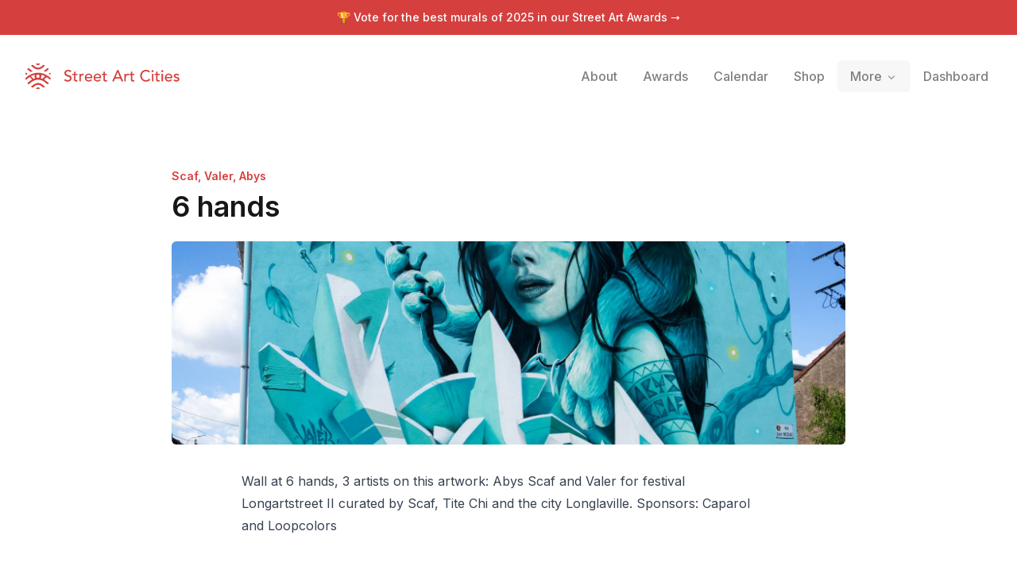

--- FILE ---
content_type: text/html; charset=utf-8
request_url: https://streetartcities.com/markers/1116541a-902b-42de-ba08-b8ced69afb62
body_size: 17365
content:
<!DOCTYPE html><html lang="en" data-sentry-component="RootLayout" data-sentry-source-file="layout.jsx"><head><meta charSet="utf-8"/><meta name="viewport" content="width=device-width, initial-scale=1"/><link rel="stylesheet" href="/_next/static/css/1c141aac30e9d0e3.css" data-precedence="next"/><link rel="stylesheet" href="/_next/static/css/abdd6c9e87b0216a.css" data-precedence="next"/><link rel="stylesheet" href="/_next/static/css/58140b436c920d74.css" data-precedence="next"/><link rel="preload" as="script" fetchPriority="low" href="/_next/static/chunks/webpack-64e191b59d4406c9.js"/><script src="/_next/static/chunks/52774a7f-3d87c26d163bfafe.js" async=""></script><script src="/_next/static/chunks/4bd1b696-80479c8387d1c256.js" async=""></script><script src="/_next/static/chunks/6437-ea6874419b4aca6f.js" async=""></script><script src="/_next/static/chunks/main-app-10557ac0d7280456.js" async=""></script><script src="/_next/static/chunks/79f774c5-6e6aacbcc4db563b.js" async=""></script><script src="/_next/static/chunks/9548-4dc860d3f41f3a38.js" async=""></script><script src="/_next/static/chunks/4369-772ba94d75385bff.js" async=""></script><script src="/_next/static/chunks/8692-57d413011adf4472.js" async=""></script><script src="/_next/static/chunks/8826-06b88ae0461dce5c.js" async=""></script><script src="/_next/static/chunks/227-6d2e87e9957b86b3.js" async=""></script><script src="/_next/static/chunks/7204-35f6b473f8fe344b.js" async=""></script><script src="/_next/static/chunks/1160-038b34dd32ee7595.js" async=""></script><script src="/_next/static/chunks/3699-9e109b046fe7e933.js" async=""></script><script src="/_next/static/chunks/1135-76116969e6183930.js" async=""></script><script src="/_next/static/chunks/app/markers/%5BmarkerId%5D/page-21a02f329348420f.js" async=""></script><script src="/_next/static/chunks/app/layout-b74eb2e4d03d685e.js" async=""></script><script src="/_next/static/chunks/app/global-error-04cdafaba5e891ac.js" async=""></script><link rel="preload" href="https://www.googletagmanager.com/gtag/js?id=G-YP81RXRBEZ" as="script"/><link rel="preload" href="https://analytics.ahrefs.com/analytics.js" as="script"/><meta name="next-size-adjust" content=""/><meta name="theme-color" content="#d5403f"/><title>6 hands by Scaf, Valer, Abys - Street Art Cities</title><meta name="description" content="Wall at 6 hands, 3 artists on this artwork: Abys Scaf and Valer for festival Longartstreet II curated by Scaf, Tite Chi and the city Longlaville. Sponsors: Caparol and Loopcolors"/><meta name="keywords" content="street art, streetart, street art cities, sac, graffiti, murals, artworks, artists, ,tours, routes"/><link rel="canonical" href="https://streetartcities.com/markers/1116541a-902b-42de-ba08-b8ced69afb62"/><meta name="apple-itunes-app" content="app-id=1161541872"/><meta property="og:title" content="6 hands by Scaf, Valer, Abys - Street Art Cities"/><meta property="og:description" content="Wall at 6 hands, 3 artists on this artwork: Abys Scaf and Valer for festival Longartstreet II curated by Scaf, Tite Chi and the city Longlaville. Sponsors: Caparol and Loopcolors"/><meta property="og:image" content="https://streetartcities-production-media.s3-accelerate.amazonaws.com/media/4/45e70138-0532-4fea-b9ae-b13fbb159a4d/2048.jpg"/><meta name="twitter:card" content="summary_large_image"/><meta name="twitter:title" content="6 hands by Scaf, Valer, Abys - Street Art Cities"/><meta name="twitter:description" content="Wall at 6 hands, 3 artists on this artwork: Abys Scaf and Valer for festival Longartstreet II curated by Scaf, Tite Chi and the city Longlaville. Sponsors: Caparol and Loopcolors"/><meta name="twitter:image" content="https://streetartcities-production-media.s3-accelerate.amazonaws.com/media/4/45e70138-0532-4fea-b9ae-b13fbb159a4d/2048.jpg"/><meta property="al:ios:app_store_id" content="1161541872"/><meta name="sentry-trace" content="6d92b18ef471977a9b8a62043fde0ea0-dd173db050a7c565-0"/><meta name="baggage" content="sentry-environment=vercel-production,sentry-release=42d087f4b17639a055ff14cb1c69182d7dc88bf5,sentry-public_key=003c80d862df4bcd8d90b49ba2353926,sentry-trace_id=6d92b18ef471977a9b8a62043fde0ea0,sentry-sampled=false"/><script src="/_next/static/chunks/polyfills-42372ed130431b0a.js" noModule=""></script></head><body class="__variable_f367f3 font-sans antialiased"><div class="flex flex-col text-gray-900 min-h-screen leading-relaxed"><script type="application/ld+json">{"@context":"http://schema.org","@graph":[{"@context":"http://schema.org","@type":"CreativeWork","name":"6 hands","author":{"@type":"Person","name":"Scaf, Valer, Abys","url":"https://streetartcities.com/artists/scaf"},"url":"https://streetartcities.com/markers/1116541a-902b-42de-ba08-b8ced69afb62","description":"Wall at 6 hands, 3 artists on this artwork: Abys Scaf and Valer for festival Longartstreet II curated by Scaf, Tite Chi and the city Longlaville. Sponsors: Caparol and Loopcolors","thumbnailUrl":"https://streetartcities-production-media.s3-accelerate.amazonaws.com/media/4/45e70138-0532-4fea-b9ae-b13fbb159a4d/1024.jpg","genre":"http://vocab.getty.edu/aat/300056477","accessMode":"visual","creativeWorkStatus":"active","countryOfOrigin":{"@type":"Country","name":"France"},"keywords":["artwork","street art","graffiti","mural"],"license":"https://streetartcities.com/legal/acceptable-use","dateCreated":"2022-07-09T22:00:00.000Z","publisher":{"@type":"Organization","url":"http://streetartcities.com","name":"Street Art Cities","logo":"https://streetartcities.com/images/icon.png"},"inLanguage":"en","image":{"@type":"ImageObject","contentUrl":"https://streetartcities-production-media.s3-accelerate.amazonaws.com/media/4/45e70138-0532-4fea-b9ae-b13fbb159a4d/2048.jpg"}},{"@context":"https://schema.org","@type":"BreadcrumbList","itemListElement":[{"@type":"ListItem","position":1,"name":"Street Art Cities","item":"https://streetartcities.com"},{"@type":"ListItem","position":2,"name":"France","item":"https://streetartcities.com/cities/countries/france"},{"@type":"ListItem","position":3,"name":"Longlaville","item":"https://streetartcities.com/cities/longlaville"},{"@type":"ListItem","position":4,"name":"6 hands"}]}],"author":{"@type":"Organization","url":"http://streetartcities.com","name":"Street Art Cities","email":"support@streetartcities.com","logo":"https://streetartcities.com/images/icon.png"}}</script><header class="hidden-app relative z-10"><a class="bg-red-500 text-white text-center py-3 block text-sm font-medium" href="/awards/2025">🏆 Vote for the best murals of <!-- -->2025<span class="hidden sm:inline"> <!-- -->in our Street Art Awards</span> <!-- -->→</a><div class="relative flex flex-wrap items-center justify-between p-4 md:p-8"><div class="flex flex-wrap items-center justify-between"><h1><a class="flex items-center no-underline text-red-500" title="Street Art Cities" href="/"><svg width="194" height="32" xmlns="http://www.w3.org/2000/svg" viewBox="0 0 194 32"><g fill="currentColor" fill-rule="nonzero"><path d="M15.608 13.975c-.783.095-1.67.555-1.922 1.673-.133 1.332.627 2.317 1.83 2.438 1.06.107 2.1-.74 2.207-1.794.132-1.302-.62-2.172-2.115-2.317zm7.882 6.236v.018c2.105 1.269 3.912 3.004 5.983 4.39l-1.238 1.76c-1.04-.747-2.094-1.369-2.99-2.167-5.65-5.035-12.865-5.059-18.503-.045-.779.692-1.685 1.242-2.522 1.87-.447.335-.786.27-1.086-.195-.28-.434-.585-.851-.808-1.173 1.356-1.07 2.634-2.114 3.95-3.106 1.755-1.32 2.864-1.786 2.214-1.422-.209.117-1.996-2.217-2.233-2.399-.757-.581-1.756-.246-2.397.33-.844.758-1.753 1.443-2.646 2.145-.197.154-.444.246-.777.424-.162-.69-.332-1.294-.432-1.909-.03-.188.072-.471.214-.604 3.437-3.219 7.424-5.365 12.106-6.182 5.932-1.037 11.273.456 16.178 3.75 1.084.728 2.074 1.609 3.035 2.497.201.186.131.72.099 1.085-.033.365-.175.72-.316 1.26-.6-.412-1.125-.743-1.615-1.118a14.71 14.71 0 0 1-1.257-1.086c-.815-.783-1.642-1.264-2.704-.381-.143.118-1.92 2.102-2.255 2.258zm-2.007-1.061c.711-.484 2.552-2.794 3.108-3.05.211-.1.131-.25.031-.28l-4.756-1.642c.37 1.656.372 3.045-.663 4.436.724.11 1.401.29 2.043.523l.237.013zm-11.426 0l.238-.013a10.52 10.52 0 0 1 2.042-.523c-1.035-1.391-1.033-2.78-.663-4.436-1.734.6-3.245 1.12-4.756 1.642-.1.03-.18.18.032.28.556.256 2.396 2.566 3.107 3.05zm14.557 10.084c-.042.058-.054.09-.077.104-2.255 1.4-1.628 1.353-3.426-.179-1.58-1.346-3.206-2.396-5.377-2.314-1.611.061-2.995.633-4.205 1.675-.266.228-.512.479-.782.702-1.808 1.494-1.81 1.493-3.868-.058 1.895-1.318 3.616-2.885 5.627-3.83 3.074-1.442 6.14-.901 8.854 1.195 1.103.851 2.147 1.78 3.254 2.705zM6.987 2.807c.045-.059.058-.087.08-.103 1.867-1.345 2.05-1.342 3.723.198 1.264 1.163 2.62 2.094 4.406 2.27 1.935.19 3.608-.345 5.079-1.59.534-.451 1.103-.868 1.589-1.367.575-.594 1.122-.562 1.74-.12.322.23.662.433 1.07.698-1.489 1.196-2.805 2.452-4.307 3.418-3.235 2.08-7.64 1.54-10.495-1.076-.896-.82-1.892-1.532-2.885-2.328zm2.114 6.88c-.805.332-1.483.652-2.19.88-.207.065-.545-.074-.743-.225-1.268-.965-2.514-1.96-3.874-3.028l1.335-1.862L9.1 9.687zM29.385 7.27c-1.297 1.044-2.504 2.033-3.737 2.989-.158.123-.477.155-.674.089-.631-.214-1.24-.494-2.004-.809l5.156-4.026 1.259 1.757zM13.098.195c1.8-.255 3.556-.28 5.353.042-.486 1.22-1.368 1.75-2.736 1.728-1.334-.022-2.16-.552-2.617-1.77zm-.07 31.65c.54-1.299 1.48-1.688 2.57-1.741 1.2-.059 2.235.313 2.94 1.637-1.85.379-3.604.277-5.51.104zM2.736 12.9c-.61.454-1.031.813-1.498 1.093-.204.122-.612.204-.736.092-.24-.217-.49-.593-.476-.89.028-.567.237-1.126.421-1.896l2.29 1.601zm26.57-.143l1.967-1.317c.161.721.32 1.3.414 1.888.078.49-.395.808-.823.547-.488-.298-.935-.666-1.559-1.118zM53.18 22.86c.68 0 1.32-.1 1.92-.3.6-.2 1.12-.487 1.56-.86.44-.373.79-.833 1.05-1.38.26-.547.39-1.16.39-1.84 0-.853-.173-1.523-.52-2.01a3.905 3.905 0 0 0-1.29-1.16 7.19 7.19 0 0 0-1.68-.67c-.607-.16-1.167-.34-1.68-.54-.513-.2-.943-.46-1.29-.78-.347-.32-.52-.78-.52-1.38 0-.213.043-.447.13-.7.087-.253.237-.49.45-.71.213-.22.497-.4.85-.54s.797-.21 1.33-.21c.56 0 1.06.113 1.5.34.44.227.78.527 1.02.9l1.56-1.42c-.533-.653-1.153-1.087-1.86-1.3a7.64 7.64 0 0 0-2.22-.32c-.853 0-1.583.13-2.19.39s-1.103.583-1.49.97-.67.813-.85 1.28c-.18.467-.27.907-.27 1.32 0 .92.173 1.65.52 2.19.347.54.777.97 1.29 1.29.513.32 1.073.57 1.68.75.607.18 1.167.367 1.68.56a4.49 4.49 0 0 1 1.29.72c.347.287.52.703.52 1.25 0 .387-.087.727-.26 1.02-.173.293-.397.54-.67.74-.273.2-.577.35-.91.45a3.4 3.4 0 0 1-.98.15c-.573 0-1.13-.123-1.67-.37a3.154 3.154 0 0 1-1.33-1.15l-1.58 1.36c.48.667 1.127 1.16 1.94 1.48.813.32 1.673.48 2.58.48zM64 22.74c.187 0 .45-.023.79-.07.34-.047.617-.13.83-.25v-1.64c-.187.107-.393.18-.62.22-.227.04-.447.06-.66.06-.347 0-.61-.063-.79-.19a1.135 1.135 0 0 1-.4-.5 2.074 2.074 0 0 1-.15-.7c-.013-.26-.02-.523-.02-.79v-4.3h2.58v-1.56h-2.58v-2.66h-1.8v2.66H59.1v1.56h2.08v4.94c0 .387.017.77.05 1.15.033.38.14.723.32 1.03.18.307.46.557.84.75.38.193.917.29 1.61.29zm5.68-.24v-4.76c0-1.04.233-1.807.7-2.3.467-.493 1.14-.74 2.02-.74.147 0 .293.013.44.04.147.027.293.06.44.1l.08-1.94a2.52 2.52 0 0 0-.8-.12c-.293 0-.587.043-.88.13a3.54 3.54 0 0 0-.81.35c-.247.147-.47.323-.67.53-.2.207-.36.437-.48.69h-.04v-1.46h-1.8v9.48h1.8zm9.92.24c1.8 0 3.2-.647 4.2-1.94l-1.36-1.04a4.7 4.7 0 0 1-1.14 1.03c-.413.26-.9.39-1.46.39-.413 0-.813-.067-1.2-.2a3.285 3.285 0 0 1-1.02-.56c-.293-.24-.53-.53-.71-.87-.18-.34-.27-.717-.27-1.13h7.6v-.64c0-.613-.083-1.217-.25-1.81a4.538 4.538 0 0 0-.81-1.6 4.21 4.21 0 0 0-1.43-1.15c-.58-.293-1.29-.44-2.13-.44-.707 0-1.36.127-1.96.38-.6.253-1.117.603-1.55 1.05a4.884 4.884 0 0 0-1.02 1.58 5.18 5.18 0 0 0-.37 1.97c0 .707.113 1.363.34 1.97.227.607.55 1.133.97 1.58.42.447.933.797 1.54 1.05s1.283.38 2.03.38zm2.72-5.76h-5.68c0-.32.07-.643.21-.97a2.947 2.947 0 0 1 2.73-1.79c.453 0 .85.07 1.19.21.34.14.623.333.85.58.227.247.397.537.51.87.113.333.177.7.19 1.1zm8.4 5.76c1.8 0 3.2-.647 4.2-1.94l-1.36-1.04a4.7 4.7 0 0 1-1.14 1.03c-.413.26-.9.39-1.46.39-.413 0-.813-.067-1.2-.2a3.285 3.285 0 0 1-1.02-.56c-.293-.24-.53-.53-.71-.87-.18-.34-.27-.717-.27-1.13h7.6v-.64c0-.613-.083-1.217-.25-1.81a4.538 4.538 0 0 0-.81-1.6 4.21 4.21 0 0 0-1.43-1.15c-.58-.293-1.29-.44-2.13-.44-.707 0-1.36.127-1.96.38-.6.253-1.117.603-1.55 1.05a4.884 4.884 0 0 0-1.02 1.58 5.18 5.18 0 0 0-.37 1.97c0 .707.113 1.363.34 1.97.227.607.55 1.133.97 1.58.42.447.933.797 1.54 1.05s1.283.38 2.03.38zm2.72-5.76h-5.68c0-.32.07-.643.21-.97a2.947 2.947 0 0 1 2.73-1.79c.453 0 .85.07 1.19.21.34.14.623.333.85.58.227.247.397.537.51.87.113.333.177.7.19 1.1zm7.6 5.76c.187 0 .45-.023.79-.07.34-.047.617-.13.83-.25v-1.64c-.187.107-.393.18-.62.22-.227.04-.447.06-.66.06-.347 0-.61-.063-.79-.19a1.135 1.135 0 0 1-.4-.5 2.074 2.074 0 0 1-.15-.7c-.013-.26-.02-.523-.02-.79v-4.3h2.58v-1.56h-2.58v-2.66h-1.8v2.66h-2.08v1.56h2.08v4.94c0 .387.017.77.05 1.15.033.38.14.723.32 1.03.18.307.46.557.84.75.38.193.917.29 1.61.29zm10.34-.24l1.4-3.5h6.74l1.42 3.5h2.24l-6.06-14.16h-1.74l-6.24 14.16h2.24zm7.44-5.18h-5.36l2.68-6.5h.04l2.64 6.5zm7.54 5.18v-4.76c0-1.04.233-1.807.7-2.3.467-.493 1.14-.74 2.02-.74.147 0 .293.013.44.04.147.027.293.06.44.1l.08-1.94a2.52 2.52 0 0 0-.8-.12c-.293 0-.587.043-.88.13a3.54 3.54 0 0 0-.81.35c-.247.147-.47.323-.67.53-.2.207-.36.437-.48.69h-.04v-1.46h-1.8v9.48h1.8zm9.12.24c.187 0 .45-.023.79-.07.34-.047.617-.13.83-.25v-1.64c-.187.107-.393.18-.62.22-.227.04-.447.06-.66.06-.347 0-.61-.063-.79-.19a1.135 1.135 0 0 1-.4-.5 2.074 2.074 0 0 1-.15-.7c-.013-.26-.02-.523-.02-.79v-4.3h2.58v-1.56h-2.58v-2.66h-1.8v2.66h-2.08v1.56h2.08v4.94c0 .387.017.77.05 1.15.033.38.14.723.32 1.03.18.307.46.557.84.75.38.193.917.29 1.61.29zm16.3.12c.813 0 1.53-.103 2.15-.31a7.523 7.523 0 0 0 1.59-.72c.44-.273.793-.547 1.06-.82.267-.273.453-.483.56-.63l-1.62-1.22a4.592 4.592 0 0 1-1.56 1.4c-.613.333-1.327.5-2.14.5-.827 0-1.567-.147-2.22-.44a4.875 4.875 0 0 1-1.66-1.2 5.305 5.305 0 0 1-1.04-1.76 6.211 6.211 0 0 1-.36-2.12c0-.8.127-1.55.38-2.25s.61-1.31 1.07-1.83c.46-.52 1.013-.93 1.66-1.23.647-.3 1.37-.45 2.17-.45.653 0 1.287.14 1.9.42.613.28 1.12.68 1.52 1.2l1.6-1.22a5.134 5.134 0 0 0-2.21-1.66c-.9-.36-1.817-.54-2.75-.54-1.093 0-2.093.187-3 .56a6.75 6.75 0 0 0-2.33 1.57 7.167 7.167 0 0 0-1.51 2.4c-.36.927-.54 1.937-.54 3.03 0 .893.167 1.777.5 2.65a7.331 7.331 0 0 0 1.45 2.35 7.325 7.325 0 0 0 2.3 1.68c.9.427 1.91.64 3.03.64zm8.26-11.92c.36 0 .67-.13.93-.39s.39-.57.39-.93c0-.36-.13-.67-.39-.93a1.27 1.27 0 0 0-.93-.39c-.36 0-.67.13-.93.39s-.39.57-.39.93c0 .36.13.67.39.93s.57.39.93.39zm.9 11.56v-9.48h-1.8v9.48h1.8zm6.38.24c.187 0 .45-.023.79-.07.34-.047.617-.13.83-.25v-1.64c-.187.107-.393.18-.62.22-.227.04-.447.06-.66.06-.347 0-.61-.063-.79-.19a1.135 1.135 0 0 1-.4-.5 2.074 2.074 0 0 1-.15-.7c-.013-.26-.02-.523-.02-.79v-4.3h2.58v-1.56h-2.58v-2.66h-1.8v2.66h-2.08v1.56h2.08v4.94c0 .387.017.77.05 1.15.033.38.14.723.32 1.03.18.307.46.557.84.75.38.193.917.29 1.61.29zm4.92-11.8c.36 0 .67-.13.93-.39s.39-.57.39-.93c0-.36-.13-.67-.39-.93a1.27 1.27 0 0 0-.93-.39c-.36 0-.67.13-.93.39s-.39.57-.39.93c0 .36.13.67.39.93s.57.39.93.39zm.9 11.56v-9.48h-1.8v9.48h1.8zm7.18.24c1.8 0 3.2-.647 4.2-1.94l-1.36-1.04a4.7 4.7 0 0 1-1.14 1.03c-.413.26-.9.39-1.46.39-.413 0-.813-.067-1.2-.2a3.285 3.285 0 0 1-1.02-.56c-.293-.24-.53-.53-.71-.87-.18-.34-.27-.717-.27-1.13h7.6v-.64c0-.613-.083-1.217-.25-1.81a4.538 4.538 0 0 0-.81-1.6 4.21 4.21 0 0 0-1.43-1.15c-.58-.293-1.29-.44-2.13-.44-.707 0-1.36.127-1.96.38-.6.253-1.117.603-1.55 1.05a4.884 4.884 0 0 0-1.02 1.58 5.18 5.18 0 0 0-.37 1.97c0 .707.113 1.363.34 1.97.227.607.55 1.133.97 1.58.42.447.933.797 1.54 1.05s1.283.38 2.03.38zm2.72-5.76h-5.68c0-.32.07-.643.21-.97a2.947 2.947 0 0 1 2.73-1.79c.453 0 .85.07 1.19.21.34.14.623.333.85.58.227.247.397.537.51.87.113.333.177.7.19 1.1zm6.94 5.76c.467 0 .93-.053 1.39-.16.46-.107.87-.28 1.23-.52s.653-.55.88-.93c.227-.38.34-.837.34-1.37 0-.44-.07-.813-.21-1.12a2.255 2.255 0 0 0-.58-.78 3.012 3.012 0 0 0-.88-.52 8.35 8.35 0 0 0-1.09-.34c-.2-.04-.44-.087-.72-.14a3.753 3.753 0 0 1-.79-.24 2.133 2.133 0 0 1-.64-.42c-.18-.173-.27-.4-.27-.68 0-.347.157-.61.47-.79.313-.18.683-.27 1.11-.27.453 0 .837.09 1.15.27.313.18.577.403.79.67l1.4-1.06a2.914 2.914 0 0 0-1.4-1.2 4.888 4.888 0 0 0-3.15-.18c-.433.12-.82.3-1.16.54-.34.24-.613.543-.82.91-.207.367-.31.797-.31 1.29 0 .453.08.833.24 1.14.16.307.373.56.64.76.267.2.573.36.92.48.347.12.713.227 1.1.32.2.04.43.09.69.15.26.06.507.14.74.24.233.1.433.237.6.41.167.173.25.393.25.66 0 .2-.057.377-.17.53-.113.153-.26.28-.44.38-.18.1-.387.173-.62.22-.233.047-.463.07-.69.07-.52 0-.96-.113-1.32-.34a5.6 5.6 0 0 1-.98-.78l-1.36 1.12c.467.64.997 1.08 1.59 1.32.593.24 1.283.36 2.07.36z"></path></g></svg><span class="hidden">Street Art Cities</span></a></h1></div><button class="md:hidden flex items-center p-2 rounded text-red-500"><svg class="fill-current h-4 w-4" viewBox="0 0 20 20" width="32" xmlns="http://www.w3.org/2000/svg"><title>Menu</title><path d="M0 3h20v2H0V3zm0 6h20v2H0V9zm0 6h20v2H0v-2z"></path></svg></button><nav style="z-index:1000" class="hidden text-black md:static shadow-lg md:shadow-none p-3 md:p-0 md:-mr-3 bg-white md:bg-transparent absolute left-0 right-0 md:flex md:items-center w-full md:w-auto text-sm top-16"><a class="flex md:inline-flex items-center px-4 py-2 no-underline text-base font-medium transition duration-150 ease-in-out  opacity-50" href="/about"><span class="">About</span></a><a class="flex md:inline-flex items-center px-4 py-2 no-underline text-base font-medium transition duration-150 ease-in-out  opacity-50" href="/awards"><span class="">Awards</span></a><a class="flex md:inline-flex items-center px-4 py-2 no-underline text-base font-medium transition duration-150 ease-in-out  opacity-50" href="/events"><span class="">Calendar</span></a><a class="flex md:inline-flex items-center px-4 py-2 no-underline text-base font-medium transition duration-150 ease-in-out  opacity-50" href="/shop"><span class="">Shop</span></a><div class="relative" data-headlessui-state=""><span class="group" data-state="closed"><button class="flex md:inline-flex items-center px-4 py-2 no-underline text-base font-medium transition duration-150 ease-in-out group text-base font-medium focus:outline-none rounded-md group-data-[state=closed]:opacity-50 " type="button" aria-expanded="false" data-headlessui-state=""><span>More</span><svg xmlns="http://www.w3.org/2000/svg" viewBox="0 0 20 20" fill="currentColor" aria-hidden="true" data-slot="icon" class="relative top-[1px] ml-1 h-4 w-4"><path fill-rule="evenodd" d="M5.22 8.22a.75.75 0 0 1 1.06 0L10 11.94l3.72-3.72a.75.75 0 1 1 1.06 1.06l-4.25 4.25a.75.75 0 0 1-1.06 0L5.22 9.28a.75.75 0 0 1 0-1.06Z" clip-rule="evenodd"></path></svg></button></span></div><div style="position:fixed;top:1px;left:1px;width:1px;height:0;padding:0;margin:-1px;overflow:hidden;clip:rect(0, 0, 0, 0);white-space:nowrap;border-width:0;display:none"></div><hr class="md:hidden border-gray-100 my-3 -mx-3"/><a class="flex md:inline-flex items-center px-4 py-2 no-underline text-base font-medium transition duration-150 ease-in-out  opacity-50" href="/dashboard"><span class="">Dashboard</span></a></nav></div></header><section class="max-w-4xl mx-auto px-6 py-8 md:py-16 w-full" data-sentry-element="Section" data-sentry-source-file="page.jsx"><div class="flex flex-col md:flex-row md:items-center justify-between mb-4 md:mb-6"><div><div class="font-semibold text-sm mb-2 block"><a class="text-red-500" href="/artists/scaf">Scaf<!-- -->, </a><a class="text-red-500" href="/artists/valer">Valer<!-- -->, </a><a class="text-red-500" href="/artists/abys">Abys</a></div><h1 class="text-2xl font-heading font-semibold md:text-4xl">6 hands</h1></div></div><header class="w-full min-h-64 aspect-[4/3] bg-gray-200 bg-cover bg-center rounded-md" style="background-image:url(https://streetartcities-production-media.s3-accelerate.amazonaws.com/media/4/45e70138-0532-4fea-b9ae-b13fbb159a4d/2048.jpg)"></header><div class="pt-8 pb-3 max-w-2xl mx-auto"><div><div class="prose"><p>Wall at 6 hands, 3 artists on this artwork: Abys Scaf and Valer for festival Longartstreet II curated by Scaf, Tite Chi and the city Longlaville. Sponsors: Caparol and Loopcolors<br></p></div></div></div><div class="p-5 mt-5 leading-relaxed bg-gray-100 text-sm flex justify-between items-center rounded-t-md"><div class="flex-3"><div class="text-gray-500">Created on July 9, 2022</div><div>71 Av. Bogdan Politanski, 54810 Longlaville, France</div></div><a target="_blank" data-sentry-element="Button" data-sentry-source-file="page.jsx" class="inline-flex justify-center items-center border border-transparent font-medium rounded-md focus:outline-none focus:ring-2 focus:ring-offset-2 focus:ring-red-400 transition cursor-pointer px-4 py-2 text-sm shadow-sm text-white bg-red-500 hover:bg-red-600 ml-2" href="https://www.google.com/maps/dir/?api=1&amp;destination=49.5353031,5.8014108&amp;travelmode=walking&amp;dir_action=navigate"><svg xmlns="http://www.w3.org/2000/svg" width="14" height="14" viewBox="0 0 24 24" fill="none" stroke="white" stroke-width="2" stroke-linecap="round" stroke-linejoin="round" class="lucide lucide-compass mr-2" aria-hidden="true" data-sentry-element="Compass" data-sentry-source-file="page.jsx"><path d="m16.24 7.76-1.804 5.411a2 2 0 0 1-1.265 1.265L7.76 16.24l1.804-5.411a2 2 0 0 1 1.265-1.265z"></path><circle cx="12" cy="12" r="10"></circle></svg>Navigate</a></div><div class="rounded-b-md overflow-hidden relative z-0 bg-gray-100" style="height:200px;width:100%;background-color:#8cd4f6"></div><div class="grid grid-cols-2 md:grid-cols-3 gap-5 mt-5"><div style="background-image:url(https://streetartcities-production-media.s3-accelerate.amazonaws.com/media/4/45e70138-0532-4fea-b9ae-b13fbb159a4d/2048.jpg)" title="Scaf, Valer, Abys&amp;mdash;6 hands" class="w-full bg-gray-200 bg-center aspect-square bg-cover rounded-md shadow-l inline-block mb-2 cursor-pointer"></div><div style="background-image:url(https://streetartcities-production-media.s3-accelerate.amazonaws.com/media/2/2d3d841b-16b2-4d86-9b1b-82e6e5e66899/2048.jpg)" title="Scaf, Valer, Abys&amp;mdash;6 hands" class="w-full bg-gray-200 bg-center aspect-square bg-cover rounded-md shadow-l inline-block mb-2 cursor-pointer"></div><div style="background-image:url(https://streetart.media/a/a330ebb8-2bbf-474b-ba81-59080850e466/2048.jpg)" title="Scaf, Valer, Abys&amp;mdash;6 hands" class="w-full bg-gray-200 bg-center aspect-square bg-cover rounded-md shadow-l inline-block mb-2 cursor-pointer"></div></div><div class="prose prose-sm mb-1">Hunted by <a href="https://streetartcities.com/users/8110fe9a-9de4-43f4-a983-c07ef36584db">Angel Titechi</a>.<br />Pictures by Tite chi, Xela.</div><div><h4 class="text-xs uppercase text-gray-500 font-semibold mb-2 mt-8">Marker details</h4><div class="inline-block border border-gray-200 rounded-md max-w-full overflow-x-auto text-sm"><table class="min-w-full"><tbody><tr class="border-b border-gray-200"><th class="p-2.5 px-3 text-left align-top text-gray-800 font-semibold"><span title="Date on which the artwork was last marked as seen">Last seen</span></th><td class="p-2.5 px-3">Aug 11, 2024</td></tr><tr class="border-b border-gray-200"><th class="p-2.5 px-3 text-left align-top text-gray-800 font-semibold"><span title="What country does the artist come from?">Artist nationality</span></th><td class="p-2.5 px-3"><a class="text-red-500 hover:text-red-800" href="https://streetartcities.com/tags/artist_nationality/France">France</a></td></tr><tr class="border-b border-gray-200"><th class="p-2.5 px-3 text-left align-top text-gray-800 font-semibold"><span title="Date on which the artwork was completed">Date created</span></th><td class="p-2.5 px-3">Jul 9, 2022</td></tr><tr class="border-b border-gray-200"><th class="p-2.5 px-3 text-left align-top text-gray-800 font-semibold"><span title="Festival or project for which the artwork was created">Festival</span></th><td class="p-2.5 px-3"><a class="text-red-500 hover:text-red-800" href="https://streetartcities.com/tags/festival/LongArtStreet">LongArtStreet</a></td></tr><tr class="border-b border-gray-200"><th class="p-2.5 px-3 text-left align-top text-gray-800 font-semibold"><span title="name the organization, association, agency or others who supported the artwork">Organization</span></th><td class="p-2.5 px-3"><a class="text-red-500 hover:text-red-800" href="https://streetartcities.com/tags/supported/LoopColors">LoopColors</a>, <a class="text-red-500 hover:text-red-800" href="https://streetartcities.com/tags/supported/Caparol%20France">Caparol France</a></td></tr><tr class="border-b border-gray-200"><th class="p-2.5 px-3 text-left align-top text-gray-800 font-semibold"><span title="Type of the marker">Marker type</span></th><td class="p-2.5 px-3">artwork</td></tr><tr class="border-b border-gray-200"><th class="p-2.5 px-3 text-left align-top text-gray-800 font-semibold"><span title="City in which the marker is located">City</span></th><td class="p-2.5 px-3"><a class="text-red-500 hover:text-red-800" href="/cities/longlaville">Longlaville</a></td></tr><tr class="border-b border-gray-200"><th class="p-2.5 px-3 text-left align-top text-gray-800 font-semibold"><span title="Country in which the marker is located">Country</span></th><td class="p-2.5 px-3"><a class="text-red-500 hover:text-red-800" href="/cities/countries/france">France</a></td></tr><tr class=""><th class="p-2.5 px-3 text-left align-top text-gray-800 font-semibold"><span title="What3Words location of the marker">What3Words</span></th><td class="p-2.5 px-3"><a class="flex items-center gap-2 text-red-500 hover:text-red-800" href="https://map.what3words.com/wells.hiring.nectarines" target="_blank" rel="noreferrer noopener"><svg xmlns="http://www.w3.org/2000/svg" width="14" height="14" viewBox="0 0 122 120"><g fill="currentColor"><path d="M116.08 4.92v110.16H5.92V4.92h110.16m3.934-3.934H1.986v118.028h118.028V.986z"></path><path d="M31.609 84.791c.452.164.922.247 1.397.247 1.71 0 3.253-1.08 3.838-2.689l15.253-41.906a4.09 4.09 0 0 0-2.441-5.236 4.095 4.095 0 0 0-5.235 2.441L29.168 79.555a4.054 4.054 0 0 0 .137 3.123 4.054 4.054 0 0 0 2.304 2.113zM49.673 82.679a4.055 4.055 0 0 0 2.304 2.112c.452.164.922.247 1.397.247 1.71 0 3.253-1.08 3.838-2.689l15.253-41.906a4.09 4.09 0 0 0-2.441-5.236 4.094 4.094 0 0 0-5.235 2.441L49.536 79.555a4.065 4.065 0 0 0 .137 3.124zM70.041 82.679a4.055 4.055 0 0 0 2.304 2.112c.452.164.922.247 1.397.247a4.097 4.097 0 0 0 3.839-2.689l15.253-41.906a4.09 4.09 0 0 0-2.441-5.236 4.094 4.094 0 0 0-5.235 2.441L69.904 79.555a4.065 4.065 0 0 0 .137 3.124z"></path></g></svg><span>wells.hiring.nectarines</span></a></td></tr></tbody></table></div></div></section><footer class="bg-gray-900 text-gray-500 text-sm hidden-app" aria-labelledby="footer-heading"><h2 id="footer-heading" class="sr-only">Footer</h2><div class="max-w-4xl mx-auto px-4 text-sm py-12"><div class="xl:grid xl:grid-cols-4 xl:gap-8"><div class="space-y-4 xl:col-span-2 text-gray-300"><svg width="32" height="32" xmlns="http://www.w3.org/2000/svg" viewBox="0 0 32 32"><g fill="currentColor" fill-rule="nonzero"><path d="M15.608,13.975 C14.825,14.07 13.938,14.53 13.686,15.648 C13.553,16.98 14.313,17.965 15.516,18.086 C16.576,18.193 17.616,17.346 17.723,16.292 C17.855,14.99 17.103,14.12 15.608,13.975 L15.608,13.975 Z M23.49,20.211 L23.49,20.229 C25.595,21.498 27.402,23.233 29.473,24.619 L28.235,26.379 C27.195,25.632 26.141,25.01 25.245,24.212 C19.595,19.177 12.38,19.153 6.742,24.167 C5.963,24.859 5.057,25.409 4.22,26.037 C3.773,26.372 3.434,26.307 3.134,25.842 C2.854,25.408 2.549,24.991 2.326,24.669 C3.682,23.599 4.96,22.555 6.276,21.563 C8.031,20.243 9.14,19.777 8.49,20.141 C8.281,20.258 6.494,17.924 6.257,17.742 C5.5,17.161 4.501,17.496 3.86,18.072 C3.016,18.83 2.107,19.515 1.214,20.217 C1.017,20.371 0.77,20.463 0.437,20.641 C0.275,19.951 0.105,19.347 0.005,18.732 C-0.025,18.544 0.077,18.261 0.219,18.128 C3.656,14.909 7.643,12.763 12.325,11.946 C18.257,10.909 23.598,12.402 28.503,15.696 C29.587,16.424 30.577,17.305 31.538,18.193 C31.739,18.379 31.669,18.913 31.637,19.278 C31.604,19.643 31.462,19.998 31.321,20.538 C30.721,20.126 30.196,19.795 29.706,19.42 C29.2668784,19.0819661 28.8472094,18.7193881 28.449,18.334 C27.634,17.551 26.807,17.07 25.745,17.953 C25.602,18.071 23.825,20.055 23.49,20.211 L23.49,20.211 Z M21.483,19.15 C22.194,18.666 24.035,16.356 24.591,16.1 C24.802,16 24.722,15.85 24.622,15.82 L19.866,14.178 C20.236,15.834 20.238,17.223 19.203,18.614 C19.927,18.724 20.604,18.904 21.246,19.137 L21.483,19.15 L21.483,19.15 Z M10.057,19.15 L10.295,19.137 C10.9564402,18.8947411 11.6405402,18.7195285 12.337,18.614 C11.302,17.223 11.304,15.834 11.674,14.178 C9.94,14.778 8.429,15.298 6.918,15.82 C6.818,15.85 6.738,16 6.95,16.1 C7.506,16.356 9.346,18.666 10.057,19.15 L10.057,19.15 Z M24.614,29.234 C24.572,29.292 24.56,29.324 24.537,29.338 C22.282,30.738 22.909,30.691 21.111,29.159 C19.531,27.813 17.905,26.763 15.734,26.845 C14.123,26.906 12.739,27.478 11.529,28.52 C11.263,28.748 11.017,28.999 10.747,29.222 C8.939,30.716 8.937,30.715 6.879,29.164 C8.774,27.846 10.495,26.279 12.506,25.334 C15.58,23.892 18.646,24.433 21.36,26.529 C22.463,27.38 23.507,28.309 24.614,29.234 L24.614,29.234 Z M6.987,2.807 C7.032,2.748 7.045,2.72 7.067,2.704 C8.934,1.359 9.117,1.362 10.79,2.902 C12.054,4.065 13.41,4.996 15.196,5.172 C17.131,5.362 18.804,4.827 20.275,3.582 C20.809,3.131 21.378,2.714 21.864,2.215 C22.439,1.621 22.986,1.653 23.604,2.095 C23.926,2.325 24.266,2.528 24.674,2.793 C23.185,3.989 21.869,5.245 20.367,6.211 C17.132,8.291 12.727,7.751 9.872,5.135 C8.976,4.315 7.98,3.603 6.987,2.807 Z M9.101,9.687 C8.296,10.019 7.618,10.339 6.911,10.567 C6.704,10.632 6.366,10.493 6.168,10.342 C4.9,9.377 3.654,8.382 2.294,7.314 L3.629,5.452 L9.1,9.687 L9.101,9.687 Z M29.385,7.27 C28.088,8.314 26.881,9.303 25.648,10.259 C25.49,10.382 25.171,10.414 24.974,10.348 C24.343,10.134 23.734,9.854 22.97,9.539 L28.126,5.513 L29.385,7.27 L29.385,7.27 Z M13.098,0.195 C14.898,-0.06 16.654,-0.085 18.451,0.237 C17.965,1.457 17.083,1.987 15.715,1.965 C14.381,1.943 13.555,1.413 13.098,0.195 L13.098,0.195 Z M13.028,31.845 C13.568,30.546 14.508,30.157 15.598,30.104 C16.798,30.045 17.833,30.417 18.538,31.741 C16.688,32.12 14.934,32.018 13.028,31.845 Z M2.736,12.9 C2.126,13.354 1.705,13.713 1.238,13.993 C1.034,14.115 0.626,14.197 0.502,14.085 C0.262,13.868 0.012,13.492 0.026,13.195 C0.054,12.628 0.263,12.069 0.447,11.299 L2.737,12.9 L2.736,12.9 Z M29.306,12.757 L31.273,11.44 C31.434,12.161 31.593,12.74 31.687,13.328 C31.765,13.818 31.292,14.136 30.864,13.875 C30.376,13.577 29.929,13.209 29.305,12.757 L29.306,12.757 Z"></path></g></svg><p class="text-base">The world&#x27;s largest urban art community.</p><div class="flex space-x-6 pt-2"><a target="_blank" rel="noopener noreferrer" class="text-gray-400 hover:text-white" href="https://instagram.com/streetartcities"><span class="sr-only">Instagram</span><svg fill="currentColor" viewBox="0 0 24 24" class="h-6 w-6" aria-hidden="true"><path fill-rule="evenodd" d="M12.315 2c2.43 0 2.784.013 3.808.06 1.064.049 1.791.218 2.427.465a4.902 4.902 0 011.772 1.153 4.902 4.902 0 011.153 1.772c.247.636.416 1.363.465 2.427.048 1.067.06 1.407.06 4.123v.08c0 2.643-.012 2.987-.06 4.043-.049 1.064-.218 1.791-.465 2.427a4.902 4.902 0 01-1.153 1.772 4.902 4.902 0 01-1.772 1.153c-.636.247-1.363.416-2.427.465-1.067.048-1.407.06-4.123.06h-.08c-2.643 0-2.987-.012-4.043-.06-1.064-.049-1.791-.218-2.427-.465a4.902 4.902 0 01-1.772-1.153 4.902 4.902 0 01-1.153-1.772c-.247-.636-.416-1.363-.465-2.427-.047-1.024-.06-1.379-.06-3.808v-.63c0-2.43.013-2.784.06-3.808.049-1.064.218-1.791.465-2.427a4.902 4.902 0 011.153-1.772A4.902 4.902 0 015.45 2.525c.636-.247 1.363-.416 2.427-.465C8.901 2.013 9.256 2 11.685 2h.63zm-.081 1.802h-.468c-2.456 0-2.784.011-3.807.058-.975.045-1.504.207-1.857.344-.467.182-.8.398-1.15.748-.35.35-.566.683-.748 1.15-.137.353-.3.882-.344 1.857-.047 1.023-.058 1.351-.058 3.807v.468c0 2.456.011 2.784.058 3.807.045.975.207 1.504.344 1.857.182.466.399.8.748 1.15.35.35.683.566 1.15.748.353.137.882.3 1.857.344 1.054.048 1.37.058 4.041.058h.08c2.597 0 2.917-.01 3.96-.058.976-.045 1.505-.207 1.858-.344.466-.182.8-.398 1.15-.748.35-.35.566-.683.748-1.15.137-.353.3-.882.344-1.857.048-1.055.058-1.37.058-4.041v-.08c0-2.597-.01-2.917-.058-3.96-.045-.976-.207-1.505-.344-1.858a3.097 3.097 0 00-.748-1.15 3.098 3.098 0 00-1.15-.748c-.353-.137-.882-.3-1.857-.344-1.023-.047-1.351-.058-3.807-.058zM12 6.865a5.135 5.135 0 110 10.27 5.135 5.135 0 010-10.27zm0 1.802a3.333 3.333 0 100 6.666 3.333 3.333 0 000-6.666zm5.338-3.205a1.2 1.2 0 110 2.4 1.2 1.2 0 010-2.4z" clip-rule="evenodd"></path></svg></a><a target="_blank" rel="noopener noreferrer" class="text-gray-400 hover:text-white" href="mailto:support@streetartcities.com"><span class="sr-only">Email</span><svg xmlns="http://www.w3.org/2000/svg" width="24" height="24" viewBox="0 0 24 24" fill="none" stroke="currentColor" stroke-width="2" stroke-linecap="round" stroke-linejoin="round" class="lucide lucide-mail h-6 w-6" aria-hidden="true"><path d="m22 7-8.991 5.727a2 2 0 0 1-2.009 0L2 7"></path><rect x="2" y="4" width="20" height="16" rx="2"></rect></svg></a></div><p class="text-gray-500 text-xs pt-6">© Copyright Street Art Cities B.V.</p></div><div class="mt-12 grid grid-cols-3 gap-8 xl:mt-0 xl:col-span-2"><div><h3 class="font-semibold text-gray-500">Community</h3><ul role="list" class="mt-4 space-y-4"><li><a class="text-gray-400 hover:text-white" href="https://streetart.community/?utm_source=sac-footer">Street Art Forum</a></li><li><a class="text-gray-400 hover:text-white" href="/best-of">Street Art Awards</a></li><li><a class="text-gray-400 hover:text-white" href="/signup">Join community</a></li><li><a class="text-gray-400 hover:text-white" href="https://streetartcities.substack.com">Blog</a></li><li><a class="text-gray-400 hover:text-white" href="/shop">Shop</a></li></ul></div><div><h3 class="font-semibold text-gray-500">Content</h3><ul role="list" class="mt-4 space-y-4"><li><a class="text-gray-400 hover:text-white" href="/cities">Browse cities</a></li><li><a class="text-gray-400 hover:text-white" href="/events">Upcoming events</a></li><li><a class="text-gray-400 hover:text-white" href="/guides">Guides</a></li><li><a class="text-gray-400 hover:text-white" href="/artwork-of-the-day">Daily artwork</a></li><li><a class="text-gray-400 hover:text-white" href="/open-data">Open data</a></li><li><a class="text-gray-400 hover:text-white" href="https://streetartcities.com/data/feed/world-rss.xml">RSS feed</a></li></ul></div><div><h3 class="font-semibold text-gray-500">Company</h3><ul role="list" class="mt-4 space-y-4"><li><a class="text-gray-400 hover:text-white" href="/about">About us</a></li><li><a class="text-gray-400 hover:text-white" href="/about/products">Products</a></li><li><a class="text-gray-400 hover:text-white" href="/about/platform">Map platform</a></li><li><a class="text-gray-400 hover:text-white" href="/legal/acceptable-use">Legal</a></li></ul></div></div></div></div></footer></div><script>(self.__next_s=self.__next_s||[]).push([0,{"data-sentry-element":"Script","data-sentry-source-file":"layout.jsx","children":"console.info(`ℹ️ Powered by the Street Art Cities Platform\n\nInterested in how it's built? https://streetartcities.com/about/platform`);","id":"powered-by"}])</script><script src="/_next/static/chunks/webpack-64e191b59d4406c9.js" async=""></script><script>(self.__next_f=self.__next_f||[]).push([0])</script><script>self.__next_f.push([1,"1:\"$Sreact.fragment\"\n2:I[23449,[],\"\"]\n3:I[47869,[],\"\"]\n4:I[83699,[\"7611\",\"static/chunks/79f774c5-6e6aacbcc4db563b.js\",\"9548\",\"static/chunks/9548-4dc860d3f41f3a38.js\",\"4369\",\"static/chunks/4369-772ba94d75385bff.js\",\"8692\",\"static/chunks/8692-57d413011adf4472.js\",\"8826\",\"static/chunks/8826-06b88ae0461dce5c.js\",\"227\",\"static/chunks/227-6d2e87e9957b86b3.js\",\"7204\",\"static/chunks/7204-35f6b473f8fe344b.js\",\"1160\",\"static/chunks/1160-038b34dd32ee7595.js\",\"3699\",\"static/chunks/3699-9e109b046fe7e933.js\",\"1135\",\"static/chunks/1135-76116969e6183930.js\",\"9786\",\"static/chunks/app/markers/%5BmarkerId%5D/page-21a02f329348420f.js\"],\"default\"]\n6:I[19548,[\"7611\",\"static/chunks/79f774c5-6e6aacbcc4db563b.js\",\"9548\",\"static/chunks/9548-4dc860d3f41f3a38.js\",\"4369\",\"static/chunks/4369-772ba94d75385bff.js\",\"8692\",\"static/chunks/8692-57d413011adf4472.js\",\"8826\",\"static/chunks/8826-06b88ae0461dce5c.js\",\"227\",\"static/chunks/227-6d2e87e9957b86b3.js\",\"7204\",\"static/chunks/7204-35f6b473f8fe344b.js\",\"1160\",\"static/chunks/1160-038b34dd32ee7595.js\",\"3699\",\"static/chunks/3699-9e109b046fe7e933.js\",\"1135\",\"static/chunks/1135-76116969e6183930.js\",\"9786\",\"static/chunks/app/markers/%5BmarkerId%5D/page-21a02f329348420f.js\"],\"\"]\n8:I[46969,[\"9548\",\"static/chunks/9548-4dc860d3f41f3a38.js\",\"7177\",\"static/chunks/app/layout-b74eb2e4d03d685e.js\"],\"\"]\n9:I[58741,[\"9548\",\"static/chunks/9548-4dc860d3f41f3a38.js\",\"7177\",\"static/chunks/app/layout-b74eb2e4d03d685e.js\"],\"default\"]\nb:I[38310,[],\"OutletBoundary\"]\nd:I[38310,[],\"MetadataBoundary\"]\nf:I[38310,[],\"ViewportBoundary\"]\n11:I[33575,[\"4219\",\"static/chunks/app/global-error-04cdafaba5e891ac.js\"],\"default\"]\n:HL[\"/_next/static/media/e4af272ccee01ff0-s.p.woff2\",\"font\",{\"crossOrigin\":\"\",\"type\":\"font/woff2\"}]\n:HL[\"/_next/static/css/1c141aac30e9d0e3.css\",\"style\"]\n:HL[\"/_next/static/css/abdd6c9e87b0216a.css\",\"style\"]\n:HL[\"/_next/static/css/58140b436c920d74.css\",\"style\"]\n5:Tdbe,"])</script><script>self.__next_f.push([1,"M15.608,13.975 C14.825,14.07 13.938,14.53 13.686,15.648 C13.553,16.98 14.313,17.965 15.516,18.086 C16.576,18.193 17.616,17.346 17.723,16.292 C17.855,14.99 17.103,14.12 15.608,13.975 L15.608,13.975 Z M23.49,20.211 L23.49,20.229 C25.595,21.498 27.402,23.233 29.473,24.619 L28.235,26.379 C27.195,25.632 26.141,25.01 25.245,24.212 C19.595,19.177 12.38,19.153 6.742,24.167 C5.963,24.859 5.057,25.409 4.22,26.037 C3.773,26.372 3.434,26.307 3.134,25.842 C2.854,25.408 2.549,24.991 2.326,24.669 C3.682,23.599 4.96,22.555 6.276,21.563 C8.031,20.243 9.14,19.777 8.49,20.141 C8.281,20.258 6.494,17.924 6.257,17.742 C5.5,17.161 4.501,17.496 3.86,18.072 C3.016,18.83 2.107,19.515 1.214,20.217 C1.017,20.371 0.77,20.463 0.437,20.641 C0.275,19.951 0.105,19.347 0.005,18.732 C-0.025,18.544 0.077,18.261 0.219,18.128 C3.656,14.909 7.643,12.763 12.325,11.946 C18.257,10.909 23.598,12.402 28.503,15.696 C29.587,16.424 30.577,17.305 31.538,18.193 C31.739,18.379 31.669,18.913 31.637,19.278 C31.604,19.643 31.462,19.998 31.321,20.538 C30.721,20.126 30.196,19.795 29.706,19.42 C29.2668784,19.0819661 28.8472094,18.7193881 28.449,18.334 C27.634,17.551 26.807,17.07 25.745,17.953 C25.602,18.071 23.825,20.055 23.49,20.211 L23.49,20.211 Z M21.483,19.15 C22.194,18.666 24.035,16.356 24.591,16.1 C24.802,16 24.722,15.85 24.622,15.82 L19.866,14.178 C20.236,15.834 20.238,17.223 19.203,18.614 C19.927,18.724 20.604,18.904 21.246,19.137 L21.483,19.15 L21.483,19.15 Z M10.057,19.15 L10.295,19.137 C10.9564402,18.8947411 11.6405402,18.7195285 12.337,18.614 C11.302,17.223 11.304,15.834 11.674,14.178 C9.94,14.778 8.429,15.298 6.918,15.82 C6.818,15.85 6.738,16 6.95,16.1 C7.506,16.356 9.346,18.666 10.057,19.15 L10.057,19.15 Z M24.614,29.234 C24.572,29.292 24.56,29.324 24.537,29.338 C22.282,30.738 22.909,30.691 21.111,29.159 C19.531,27.813 17.905,26.763 15.734,26.845 C14.123,26.906 12.739,27.478 11.529,28.52 C11.263,28.748 11.017,28.999 10.747,29.222 C8.939,30.716 8.937,30.715 6.879,29.164 C8.774,27.846 10.495,26.279 12.506,25.334 C15.58,23.892 18.646,24.433 21.36,26.529 C22.463,27.38 23.507,28.309 24.614,29.234 L24.614,29.234 Z M6.987,2.807 C7.032,2.748 7.045,2.72 7.067,2.704 C8.934,1.359 9.117,1.362 10.79,2.902 C12.054,4.065 13.41,4.996 15.196,5.172 C17.131,5.362 18.804,4.827 20.275,3.582 C20.809,3.131 21.378,2.714 21.864,2.215 C22.439,1.621 22.986,1.653 23.604,2.095 C23.926,2.325 24.266,2.528 24.674,2.793 C23.185,3.989 21.869,5.245 20.367,6.211 C17.132,8.291 12.727,7.751 9.872,5.135 C8.976,4.315 7.98,3.603 6.987,2.807 Z M9.101,9.687 C8.296,10.019 7.618,10.339 6.911,10.567 C6.704,10.632 6.366,10.493 6.168,10.342 C4.9,9.377 3.654,8.382 2.294,7.314 L3.629,5.452 L9.1,9.687 L9.101,9.687 Z M29.385,7.27 C28.088,8.314 26.881,9.303 25.648,10.259 C25.49,10.382 25.171,10.414 24.974,10.348 C24.343,10.134 23.734,9.854 22.97,9.539 L28.126,5.513 L29.385,7.27 L29.385,7.27 Z M13.098,0.195 C14.898,-0.06 16.654,-0.085 18.451,0.237 C17.965,1.457 17.083,1.987 15.715,1.965 C14.381,1.943 13.555,1.413 13.098,0.195 L13.098,0.195 Z M13.028,31.845 C13.568,30.546 14.508,30.157 15.598,30.104 C16.798,30.045 17.833,30.417 18.538,31.741 C16.688,32.12 14.934,32.018 13.028,31.845 Z M2.736,12.9 C2.126,13.354 1.705,13.713 1.238,13.993 C1.034,14.115 0.626,14.197 0.502,14.085 C0.262,13.868 0.012,13.492 0.026,13.195 C0.054,12.628 0.263,12.069 0.447,11.299 L2.737,12.9 L2.736,12.9 Z M29.306,12.757 L31.273,11.44 C31.434,12.161 31.593,12.74 31.687,13.328 C31.765,13.818 31.292,14.136 30.864,13.875 C30.376,13.577 29.929,13.209 29.305,12.757 L29.306,12.757 Z"])</script><script>self.__next_f.push([1,"7:T63b,M12.315 2c2.43 0 2.784.013 3.808.06 1.064.049 1.791.218 2.427.465a4.902 4.902 0 011.772 1.153 4.902 4.902 0 011.153 1.772c.247.636.416 1.363.465 2.427.048 1.067.06 1.407.06 4.123v.08c0 2.643-.012 2.987-.06 4.043-.049 1.064-.218 1.791-.465 2.427a4.902 4.902 0 01-1.153 1.772 4.902 4.902 0 01-1.772 1.153c-.636.247-1.363.416-2.427.465-1.067.048-1.407.06-4.123.06h-.08c-2.643 0-2.987-.012-4.043-.06-1.064-.049-1.791-.218-2.427-.465a4.902 4.902 0 01-1.772-1.153 4.902 4.902 0 01-1.153-1.772c-.247-.636-.416-1.363-.465-2.427-.047-1.024-.06-1.379-.06-3.808v-.63c0-2.43.013-2.784.06-3.808.049-1.064.218-1.791.465-2.427a4.902 4.902 0 011.153-1.772A4.902 4.902 0 015.45 2.525c.636-.247 1.363-.416 2.427-.465C8.901 2.013 9.256 2 11.685 2h.63zm-.081 1.802h-.468c-2.456 0-2.784.011-3.807.058-.975.045-1.504.207-1.857.344-.467.182-.8.398-1.15.748-.35.35-.566.683-.748 1.15-.137.353-.3.882-.344 1.857-.047 1.023-.058 1.351-.058 3.807v.468c0 2.456.011 2.784.058 3.807.045.975.207 1.504.344 1.857.182.466.399.8.748 1.15.35.35.683.566 1.15.748.353.137.882.3 1.857.344 1.054.048 1.37.058 4.041.058h.08c2.597 0 2.917-.01 3.96-.058.976-.045 1.505-.207 1.858-.344.466-.182.8-.398 1.15-.748.35-.35.566-.683.748-1.15.137-.353.3-.882.344-1.857.048-1.055.058-1.37.058-4.041v-.08c0-2.597-.01-2.917-.058-3.96-.045-.976-.207-1.505-.344-1.858a3.097 3.097 0 00-.748-1.15 3.098 3.098 0 00-1.15-.748c-.353-.137-.882-.3-1.857-.344-1.023-.047-1.351-.058-3.807-.058zM12 6.865a5.135 5.135 0 110 10.27 5.135 5.135 0 010-10.27zm0 1.802a3.333 3.333 0 100 6.666 3.333 3.333 0 000-6.666zm5.338-3.205a1.2 1.2 0 110 2.4 1.2 1.2 0 010-2.4z"])</script><script>self.__next_f.push([1,"0:{\"P\":null,\"b\":\"eqPYTN9I5XYkbtEl1vxRK\",\"p\":\"\",\"c\":[\"\",\"markers\",\"1116541a-902b-42de-ba08-b8ced69afb62\"],\"i\":false,\"f\":[[[\"\",{\"children\":[\"markers\",{\"children\":[[\"markerId\",\"1116541a-902b-42de-ba08-b8ced69afb62\",\"d\"],{\"children\":[\"__PAGE__\",{}]}]}]},\"$undefined\",\"$undefined\",true],[\"\",[\"$\",\"$1\",\"c\",{\"children\":[[[\"$\",\"link\",\"0\",{\"rel\":\"stylesheet\",\"href\":\"/_next/static/css/1c141aac30e9d0e3.css\",\"precedence\":\"next\",\"crossOrigin\":\"$undefined\",\"nonce\":\"$undefined\"}],[\"$\",\"link\",\"1\",{\"rel\":\"stylesheet\",\"href\":\"/_next/static/css/abdd6c9e87b0216a.css\",\"precedence\":\"next\",\"crossOrigin\":\"$undefined\",\"nonce\":\"$undefined\"}]],[\"$\",\"html\",null,{\"lang\":\"en\",\"data-sentry-component\":\"RootLayout\",\"data-sentry-source-file\":\"layout.jsx\",\"children\":[[\"$\",\"head\",null,{}],[\"$\",\"body\",null,{\"className\":\"__variable_f367f3 font-sans antialiased\",\"children\":[[\"$\",\"div\",null,{\"className\":\"flex flex-col text-gray-900 min-h-screen leading-relaxed\",\"children\":[[\"$\",\"$L2\",null,{\"parallelRouterKey\":\"children\",\"segmentPath\":[\"children\"],\"error\":\"$undefined\",\"errorStyles\":\"$undefined\",\"errorScripts\":\"$undefined\",\"template\":[\"$\",\"$L3\",null,{}],\"templateStyles\":\"$undefined\",\"templateScripts\":\"$undefined\",\"notFound\":[[],[\"$\",\"div\",null,{\"className\":\"-mb-12\",\"children\":[\"$\",\"div\",null,{\"className\":\"h-screen\",\"children\":[[\"$\",\"$L4\",null,{\"data-sentry-element\":\"Header\",\"data-sentry-source-file\":\"not-found.jsx\"}],[\"$\",\"section\",null,{\"className\":\"max-w-4xl mx-auto px-6 py-8 md:py-16 w-full\",\"data-sentry-element\":\"Section\",\"data-sentry-source-file\":\"not-found.jsx\",\"children\":[[\"$\",\"h1\",null,{\"className\":\"mb-6 md:mb-8 font-heading text-3xl md:text-5xl font-semibold my-12\",\"children\":\"Page not found\"}],[\"$\",\"p\",null,{\"className\":\"my-16 text-xl text-gray-500\",\"children\":\"There's nothing here. You might have clicked a link that no longer exists, or found a tear in the space-time continuum.\"}],[\"$\",\"a\",null,{\"href\":\"/\",\"className\":\"font-bold mt-20 md:mt-40 block\",\"children\":\"← Go back home\"}]]}]]}]}]],\"forbidden\":\"$undefined\",\"unauthorized\":\"$undefined\"}],[\"$\",\"footer\",null,{\"className\":\"bg-gray-900 text-gray-500 text-sm hidden-app\",\"aria-labelledby\":\"footer-heading\",\"children\":[[\"$\",\"h2\",null,{\"id\":\"footer-heading\",\"className\":\"sr-only\",\"children\":\"Footer\"}],[\"$\",\"div\",null,{\"className\":\"max-w-4xl mx-auto px-4 text-sm py-12\",\"children\":[\"$\",\"div\",null,{\"className\":\"xl:grid xl:grid-cols-4 xl:gap-8\",\"children\":[[\"$\",\"div\",null,{\"className\":\"space-y-4 xl:col-span-2 text-gray-300\",\"children\":[[\"$\",\"svg\",null,{\"width\":32,\"height\":32,\"xmlns\":\"http://www.w3.org/2000/svg\",\"viewBox\":\"0 0 32 32\",\"children\":[\"$\",\"g\",null,{\"fill\":\"currentColor\",\"fillRule\":\"nonzero\",\"children\":[\"$\",\"path\",null,{\"d\":\"$5\"}]}]}],[\"$\",\"p\",null,{\"className\":\"text-base\",\"children\":\"The world's largest urban art community.\"}],[\"$\",\"div\",null,{\"className\":\"flex space-x-6 pt-2\",\"children\":[[\"$\",\"$L6\",\"Instagram\",{\"href\":\"https://instagram.com/streetartcities\",\"target\":\"_blank\",\"rel\":\"noopener noreferrer\",\"className\":\"text-gray-400 hover:text-white\",\"children\":[[\"$\",\"span\",null,{\"className\":\"sr-only\",\"children\":\"Instagram\"}],[\"$\",\"svg\",null,{\"fill\":\"currentColor\",\"viewBox\":\"0 0 24 24\",\"className\":\"h-6 w-6\",\"aria-hidden\":\"true\",\"children\":[\"$\",\"path\",null,{\"fillRule\":\"evenodd\",\"d\":\"$7\",\"clipRule\":\"evenodd\"}]}]]}],[\"$\",\"$L6\",\"Email\",{\"href\":\"mailto:support@streetartcities.com\",\"target\":\"_blank\",\"rel\":\"noopener noreferrer\",\"className\":\"text-gray-400 hover:text-white\",\"children\":[[\"$\",\"span\",null,{\"className\":\"sr-only\",\"children\":\"Email\"}],[\"$\",\"svg\",null,{\"ref\":\"$undefined\",\"xmlns\":\"http://www.w3.org/2000/svg\",\"width\":24,\"height\":24,\"viewBox\":\"0 0 24 24\",\"fill\":\"none\",\"stroke\":\"currentColor\",\"strokeWidth\":2,\"strokeLinecap\":\"round\",\"strokeLinejoin\":\"round\",\"className\":\"lucide lucide-mail h-6 w-6\",\"aria-hidden\":\"true\",\"children\":[[\"$\",\"path\",\"132q7q\",{\"d\":\"m22 7-8.991 5.727a2 2 0 0 1-2.009 0L2 7\"}],[\"$\",\"rect\",\"izxlao\",{\"x\":\"2\",\"y\":\"4\",\"width\":\"20\",\"height\":\"16\",\"rx\":\"2\"}],\"$undefined\"]}]]}]]}],[\"$\",\"p\",null,{\"className\":\"text-gray-500 text-xs pt-6\",\"children\":\"© Copyright Street Art Cities B.V.\"}]]}],[\"$\",\"div\",null,{\"className\":\"mt-12 grid grid-cols-3 gap-8 xl:mt-0 xl:col-span-2\",\"children\":[[\"$\",\"div\",\"Community\",{\"children\":[[\"$\",\"h3\",null,{\"className\":\"font-semibold text-gray-500\",\"children\":\"Community\"}],[\"$\",\"ul\",null,{\"role\":\"list\",\"className\":\"mt-4 space-y-4\",\"children\":[[\"$\",\"li\",\"Street Art Forum\",{\"children\":[\"$\",\"$L6\",null,{\"href\":\"https://streetart.community/?utm_source=sac-footer\",\"className\":\"text-gray-400 hover:text-white\",\"children\":\"Street Art Forum\"}]}],[\"$\",\"li\",\"Street Art Awards\",{\"children\":[\"$\",\"$L6\",null,{\"href\":\"/best-of\",\"className\":\"text-gray-400 hover:text-white\",\"children\":\"Street Art Awards\"}]}],[\"$\",\"li\",\"Join community\",{\"children\":[\"$\",\"$L6\",null,{\"href\":\"/signup\",\"className\":\"text-gray-400 hover:text-white\",\"children\":\"Join community\"}]}],[\"$\",\"li\",\"Blog\",{\"children\":[\"$\",\"$L6\",null,{\"href\":\"https://streetartcities.substack.com\",\"className\":\"text-gray-400 hover:text-white\",\"children\":\"Blog\"}]}],[\"$\",\"li\",\"Shop\",{\"children\":[\"$\",\"$L6\",null,{\"href\":\"/shop\",\"className\":\"text-gray-400 hover:text-white\",\"children\":\"Shop\"}]}]]}]]}],[\"$\",\"div\",\"Content\",{\"children\":[[\"$\",\"h3\",null,{\"className\":\"font-semibold text-gray-500\",\"children\":\"Content\"}],[\"$\",\"ul\",null,{\"role\":\"list\",\"className\":\"mt-4 space-y-4\",\"children\":[[\"$\",\"li\",\"Browse cities\",{\"children\":[\"$\",\"$L6\",null,{\"href\":\"/cities\",\"className\":\"text-gray-400 hover:text-white\",\"children\":\"Browse cities\"}]}],[\"$\",\"li\",\"Upcoming events\",{\"children\":[\"$\",\"$L6\",null,{\"href\":\"/events\",\"className\":\"text-gray-400 hover:text-white\",\"children\":\"Upcoming events\"}]}],[\"$\",\"li\",\"Guides\",{\"children\":[\"$\",\"$L6\",null,{\"href\":\"/guides\",\"className\":\"text-gray-400 hover:text-white\",\"children\":\"Guides\"}]}],[\"$\",\"li\",\"Daily artwork\",{\"children\":[\"$\",\"$L6\",null,{\"href\":\"/artwork-of-the-day\",\"className\":\"text-gray-400 hover:text-white\",\"children\":\"Daily artwork\"}]}],[\"$\",\"li\",\"Open data\",{\"children\":[\"$\",\"$L6\",null,{\"href\":\"/open-data\",\"className\":\"text-gray-400 hover:text-white\",\"children\":\"Open data\"}]}],[\"$\",\"li\",\"RSS feed\",{\"children\":[\"$\",\"$L6\",null,{\"href\":\"https://streetartcities.com/data/feed/world-rss.xml\",\"className\":\"text-gray-400 hover:text-white\",\"children\":\"RSS feed\"}]}]]}]]}],[\"$\",\"div\",\"Company\",{\"children\":[[\"$\",\"h3\",null,{\"className\":\"font-semibold text-gray-500\",\"children\":\"Company\"}],[\"$\",\"ul\",null,{\"role\":\"list\",\"className\":\"mt-4 space-y-4\",\"children\":[[\"$\",\"li\",\"About us\",{\"children\":[\"$\",\"$L6\",null,{\"href\":\"/about\",\"className\":\"text-gray-400 hover:text-white\",\"children\":\"About us\"}]}],[\"$\",\"li\",\"Products\",{\"children\":[\"$\",\"$L6\",null,{\"href\":\"/about/products\",\"className\":\"text-gray-400 hover:text-white\",\"children\":\"Products\"}]}],[\"$\",\"li\",\"Map platform\",{\"children\":[\"$\",\"$L6\",null,{\"href\":\"/about/platform\",\"className\":\"text-gray-400 hover:text-white\",\"children\":\"Map platform\"}]}],[\"$\",\"li\",\"Legal\",{\"children\":[\"$\",\"$L6\",null,{\"href\":\"/legal/acceptable-use/\",\"className\":\"text-gray-400 hover:text-white\",\"children\":\"Legal\"}]}]]}]]}]]}]]}]}]]}]]}],[\"$\",\"$L8\",null,{\"id\":\"powered-by\",\"strategy\":\"beforeInteractive\",\"data-sentry-element\":\"Script\",\"data-sentry-source-file\":\"layout.jsx\",\"children\":\"console.info(`ℹ️ Powered by the Street Art Cities Platform\\n\\nInterested in how it's built? https://streetartcities.com/about/platform`);\"}],[\"$\",\"$L8\",null,{\"src\":\"https://www.googletagmanager.com/gtag/js?id=G-YP81RXRBEZ\",\"strategy\":\"afterInteractive\",\"data-sentry-element\":\"Script\",\"data-sentry-source-file\":\"layout.jsx\"}],[\"$\",\"$L8\",null,{\"id\":\"google-analytics\",\"strategy\":\"afterInteractive\",\"data-sentry-element\":\"Script\",\"data-sentry-source-file\":\"layout.jsx\",\"children\":\"\\n          window.dataLayer = window.dataLayer || [];\\n          function gtag(){window.dataLayer.push(arguments);}\\n          gtag('js', new Date());\\n\\n          gtag('config', 'G-YP81RXRBEZ');\\n        \"}],[\"$\",\"$L8\",null,{\"id\":\"localhost-support\",\"strategy\":\"afterInteractive\",\"data-sentry-element\":\"Script\",\"data-sentry-source-file\":\"layout.jsx\",\"children\":\"\\n          if (location.search.indexOf('localhost=1') \u003e= 0) {\\n            localStorage.useLocalHost = '1';\\n            location.href = '/';\\n          }\\n        \"}],[\"$\",\"$L8\",null,{\"src\":\"https://analytics.ahrefs.com/analytics.js\",\"data-key\":\"YJUEAEd/7ogLzbOaSWPVPQ\",\"strategy\":\"afterInteractive\",\"data-sentry-element\":\"Script\",\"data-sentry-source-file\":\"layout.jsx\"}],[\"$\",\"$L9\",null,{\"data-sentry-element\":\"Mixpanel\",\"data-sentry-source-file\":\"layout.jsx\"}]]}]]}]]}],{\"children\":[\"markers\",[\"$\",\"$1\",\"c\",{\"children\":[null,[\"$\",\"$L2\",null,{\"parallelRouterKey\":\"children\",\"segmentPath\":[\"children\",\"markers\",\"children\"],\"error\":\"$undefined\",\"errorStyles\":\"$undefined\",\"errorScripts\":\"$undefined\",\"template\":[\"$\",\"$L3\",null,{}],\"templateStyles\":\"$undefined\",\"templateScripts\":\"$undefined\",\"notFound\":\"$undefined\",\"forbidden\":\"$undefined\",\"unauthorized\":\"$undefined\"}]]}],{\"children\":[[\"markerId\",\"1116541a-902b-42de-ba08-b8ced69afb62\",\"d\"],[\"$\",\"$1\",\"c\",{\"children\":[null,[\"$\",\"$L2\",null,{\"parallelRouterKey\":\"children\",\"segmentPath\":[\"children\",\"markers\",\"children\",\"$0:f:0:1:2:children:2:children:0\",\"children\"],\"error\":\"$undefined\",\"errorStyles\":\"$undefined\",\"errorScripts\":\"$undefined\",\"template\":[\"$\",\"$L3\",null,{}],\"templateStyles\":\"$undefined\",\"templateScripts\":\"$undefined\",\"notFound\":\"$undefined\",\"forbidden\":\"$undefined\",\"unauthorized\":\"$undefined\"}]]}],{\"children\":[\"__PAGE__\",[\"$\",\"$1\",\"c\",{\"children\":[\"$La\",[[\"$\",\"link\",\"0\",{\"rel\":\"stylesheet\",\"href\":\"/_next/static/css/58140b436c920d74.css\",\"precedence\":\"next\",\"crossOrigin\":\"$undefined\",\"nonce\":\"$undefined\"}]],[\"$\",\"$Lb\",null,{\"children\":\"$Lc\"}]]}],{},null,false]},null,false]},null,false]},null,false],[\"$\",\"$1\",\"h\",{\"children\":[null,[\"$\",\"$1\",\"EIAg6nZrwlVSYj1pINNuX\",{\"children\":[[\"$\",\"$Ld\",null,{\"children\":\"$Le\"}],[\"$\",\"$Lf\",null,{\"children\":\"$L10\"}],[\"$\",\"meta\",null,{\"name\":\"next-size-adjust\",\"content\":\"\"}]]}]]}],false]],\"m\":\"$undefined\",\"G\":[\"$11\",[]],\"s\":false,\"S\":false}\n"])</script><script>self.__next_f.push([1,"10:[[\"$\",\"meta\",\"0\",{\"name\":\"viewport\",\"content\":\"width=device-width, initial-scale=1\"}],[\"$\",\"meta\",\"1\",{\"name\":\"theme-color\",\"content\":\"#d5403f\"}]]\n"])</script><script>self.__next_f.push([1,"12:I[99969,[\"7611\",\"static/chunks/79f774c5-6e6aacbcc4db563b.js\",\"9548\",\"static/chunks/9548-4dc860d3f41f3a38.js\",\"4369\",\"static/chunks/4369-772ba94d75385bff.js\",\"8692\",\"static/chunks/8692-57d413011adf4472.js\",\"8826\",\"static/chunks/8826-06b88ae0461dce5c.js\",\"227\",\"static/chunks/227-6d2e87e9957b86b3.js\",\"7204\",\"static/chunks/7204-35f6b473f8fe344b.js\",\"1160\",\"static/chunks/1160-038b34dd32ee7595.js\",\"3699\",\"static/chunks/3699-9e109b046fe7e933.js\",\"1135\",\"static/chunks/1135-76116969e6183930.js\",\"9786\",\"static/chunks/app/markers/%5BmarkerId%5D/page-21a02f329348420f.js\"],\"TrackingPixel\"]\n14:I[1135,[\"7611\",\"static/chunks/79f774c5-6e6aacbcc4db563b.js\",\"9548\",\"static/chunks/9548-4dc860d3f41f3a38.js\",\"4369\",\"static/chunks/4369-772ba94d75385bff.js\",\"8692\",\"static/chunks/8692-57d413011adf4472.js\",\"8826\",\"static/chunks/8826-06b88ae0461dce5c.js\",\"227\",\"static/chunks/227-6d2e87e9957b86b3.js\",\"7204\",\"static/chunks/7204-35f6b473f8fe344b.js\",\"1160\",\"static/chunks/1160-038b34dd32ee7595.js\",\"3699\",\"static/chunks/3699-9e109b046fe7e933.js\",\"1135\",\"static/chunks/1135-76116969e6183930.js\",\"9786\",\"static/chunks/app/markers/%5BmarkerId%5D/page-21a02f329348420f.js\"],\"default\"]\n15:I[96102,[\"7611\",\"static/chunks/79f774c5-6e6aacbcc4db563b.js\",\"9548\",\"static/chunks/9548-4dc860d3f41f3a38.js\",\"4369\",\"static/chunks/4369-772ba94d75385bff.js\",\"8692\",\"static/chunks/8692-57d413011adf4472.js\",\"8826\",\"static/chunks/8826-06b88ae0461dce5c.js\",\"227\",\"static/chunks/227-6d2e87e9957b86b3.js\",\"7204\",\"static/chunks/7204-35f6b473f8fe344b.js\",\"1160\",\"static/chunks/1160-038b34dd32ee7595.js\",\"3699\",\"static/chunks/3699-9e109b046fe7e933.js\",\"1135\",\"static/chunks/1135-76116969e6183930.js\",\"9786\",\"static/chunks/app/markers/%5BmarkerId%5D/page-21a02f329348420f.js\"],\"default\"]\n13:T783,{\"@context\":\"http://schema.org\",\"@graph\":[{\"@context\":\"http://schema.org\",\"@type\":\"CreativeWork\",\"name\":\"6 hands\",\"author\":{\"@type\":\"Person\",\"name\":\"Scaf, Valer, Abys\",\"url\":\"https://streetartcities.com/artists/scaf\"},\"url\":\"https://streetartcities.com/markers/1116541a-902b-42de-ba08-b8ced69"])</script><script>self.__next_f.push([1,"afb62\",\"description\":\"Wall at 6 hands, 3 artists on this artwork: Abys Scaf and Valer for festival Longartstreet II curated by Scaf, Tite Chi and the city Longlaville. Sponsors: Caparol and Loopcolors\",\"thumbnailUrl\":\"https://streetartcities-production-media.s3-accelerate.amazonaws.com/media/4/45e70138-0532-4fea-b9ae-b13fbb159a4d/1024.jpg\",\"genre\":\"http://vocab.getty.edu/aat/300056477\",\"accessMode\":\"visual\",\"creativeWorkStatus\":\"active\",\"countryOfOrigin\":{\"@type\":\"Country\",\"name\":\"France\"},\"keywords\":[\"artwork\",\"street art\",\"graffiti\",\"mural\"],\"license\":\"https://streetartcities.com/legal/acceptable-use\",\"dateCreated\":\"2022-07-09T22:00:00.000Z\",\"publisher\":{\"@type\":\"Organization\",\"url\":\"http://streetartcities.com\",\"name\":\"Street Art Cities\",\"logo\":\"https://streetartcities.com/images/icon.png\"},\"inLanguage\":\"en\",\"image\":{\"@type\":\"ImageObject\",\"contentUrl\":\"https://streetartcities-production-media.s3-accelerate.amazonaws.com/media/4/45e70138-0532-4fea-b9ae-b13fbb159a4d/2048.jpg\"}},{\"@context\":\"https://schema.org\",\"@type\":\"BreadcrumbList\",\"itemListElement\":[{\"@type\":\"ListItem\",\"position\":1,\"name\":\"Street Art Cities\",\"item\":\"https://streetartcities.com\"},{\"@type\":\"ListItem\",\"position\":2,\"name\":\"France\",\"item\":\"https://streetartcities.com/cities/countries/france\"},{\"@type\":\"ListItem\",\"position\":3,\"name\":\"Longlaville\",\"item\":\"https://streetartcities.com/cities/longlaville\"},{\"@type\":\"ListItem\",\"position\":4,\"name\":\"6 hands\"}]}],\"author\":{\"@type\":\"Organization\",\"url\":\"http://streetartcities.com\",\"name\":\"Street Art Cities\",\"email\":\"support@streetartcities.com\",\"logo\":\"https://streetartcities.com/images/icon.png\"}}"])</script><script>self.__next_f.push([1,"a:[[\"$\",\"$L12\",null,{\"entity\":\"marker.1116541a-902b-42de-ba08-b8ced69afb62\",\"data-sentry-element\":\"TrackingPixel\",\"data-sentry-source-file\":\"page.jsx\"}],[\"$\",\"script\",null,{\"type\":\"application/ld+json\",\"dangerouslySetInnerHTML\":{\"__html\":\"$13\"}}],[\"$\",\"$L4\",null,{\"data-sentry-element\":\"Header\",\"data-sentry-source-file\":\"page.jsx\"}],[\"$\",\"section\",null,{\"className\":\"max-w-4xl mx-auto px-6 py-8 md:py-16 w-full\",\"data-sentry-element\":\"Section\",\"data-sentry-source-file\":\"page.jsx\",\"children\":[[\"$\",\"div\",null,{\"className\":\"flex flex-col md:flex-row md:items-center justify-between mb-4 md:mb-6\",\"children\":[[\"$\",\"div\",null,{\"children\":[[\"$\",\"div\",\"marker-artists\",{\"className\":\"font-semibold text-sm mb-2 block\",\"children\":[[\"$\",\"$L6\",\"scaf\",{\"href\":\"/artists/scaf\",\"className\":\"text-red-500\",\"children\":[\"Scaf\",\", \"]}],[\"$\",\"$L6\",\"valer\",{\"href\":\"/artists/valer\",\"className\":\"text-red-500\",\"children\":[\"Valer\",\", \"]}],[\"$\",\"$L6\",\"abys\",{\"href\":\"/artists/abys\",\"className\":\"text-red-500\",\"children\":[\"Abys\",\"\"]}]]}],[\"$\",\"h1\",\"marker-title\",{\"className\":\"text-2xl font-heading font-semibold md:text-4xl\",\"children\":\"6 hands\"}]]}],null]}],[\"$\",\"header\",null,{\"className\":\"w-full min-h-64 aspect-[4/3] bg-gray-200 bg-cover bg-center rounded-md\",\"style\":{\"backgroundImage\":\"url(https://streetartcities-production-media.s3-accelerate.amazonaws.com/media/4/45e70138-0532-4fea-b9ae-b13fbb159a4d/2048.jpg)\"}}],[\"$\",\"div\",\"content\",{\"className\":\"pt-8 pb-3 max-w-2xl mx-auto\",\"children\":[[\"$\",\"div\",\"marker-description\",{\"children\":[\"$\",\"div\",null,{\"className\":\"prose\",\"dangerouslySetInnerHTML\":{\"__html\":\"\u003cp\u003eWall at 6 hands, 3 artists on this artwork: Abys Scaf and Valer for festival Longartstreet II curated by Scaf, Tite Chi and the city Longlaville. Sponsors: Caparol and Loopcolors\u003cbr\u003e\u003c/p\u003e\"}}]}],\"$undefined\"]}],[\"$\",\"div\",\"location\",{\"className\":\"p-5 mt-5 leading-relaxed bg-gray-100 text-sm flex justify-between items-center rounded-t-md\",\"children\":[[\"$\",\"div\",null,{\"className\":\"flex-3\",\"children\":[[\"$\",\"div\",null,{\"className\":\"text-gray-500\",\"children\":[\"Created on July 9, 2022\",null]}],[\"$\",\"div\",null,{\"children\":\"71 Av. Bogdan Politanski, 54810 Longlaville, France\"}]]}],[\"$\",\"$L6\",null,{\"href\":\"https://www.google.com/maps/dir/?api=1\u0026destination=49.5353031,5.8014108\u0026travelmode=walking\u0026dir_action=navigate\",\"target\":\"_blank\",\"data-sentry-element\":\"Button\",\"data-sentry-source-file\":\"page.jsx\",\"children\":[[\"$\",\"svg\",null,{\"ref\":\"$undefined\",\"xmlns\":\"http://www.w3.org/2000/svg\",\"width\":14,\"height\":14,\"viewBox\":\"0 0 24 24\",\"fill\":\"none\",\"stroke\":\"white\",\"strokeWidth\":2,\"strokeLinecap\":\"round\",\"strokeLinejoin\":\"round\",\"className\":\"lucide lucide-compass mr-2\",\"aria-hidden\":\"true\",\"data-sentry-element\":\"Compass\",\"data-sentry-source-file\":\"page.jsx\",\"children\":[[\"$\",\"path\",\"9ktpf1\",{\"d\":\"m16.24 7.76-1.804 5.411a2 2 0 0 1-1.265 1.265L7.76 16.24l1.804-5.411a2 2 0 0 1 1.265-1.265z\"}],[\"$\",\"circle\",\"1mglay\",{\"cx\":\"12\",\"cy\":\"12\",\"r\":\"10\"}],\"$undefined\"]}],\"Navigate\"],\"className\":\"inline-flex justify-center items-center border border-transparent font-medium rounded-md focus:outline-none focus:ring-2 focus:ring-offset-2 focus:ring-red-400 transition cursor-pointer px-4 py-2 text-sm shadow-sm text-white bg-red-500 hover:bg-red-600 ml-2\"}]]}],[\"$\",\"$L14\",null,{\"zoom\":12,\"centerPoint\":[49.5353031,5.8014108],\"style\":{\"height\":\"200px\",\"width\":\"100%\",\"backgroundColor\":\"#8cd4f6\"},\"className\":\"rounded-b-md overflow-hidden relative z-0 bg-gray-100\",\"markers\":[{\"@type\":\"Marker\",\"id\":\"1116541a-902b-42de-ba08-b8ced69afb62\",\"cityId\":1403,\"siteId\":\"longlaville\",\"href\":\"https://streetartcities.com/cities/longlaville/markers/1116541a-902b-42de-ba08-b8ced69afb62\",\"location\":{\"lat\":49.5353031,\"lng\":5.8014108,\"address\":\"71 Av. Bogdan Politanski, 54810 Longlaville, France\"},\"type\":\"artwork\",\"title\":\"6 hands\",\"status\":\"active\",\"slug\":\"1116541a-902b-42de-ba08-b8ced69afb62\",\"marker\":\"https://streetart.media/1/markers/1116541a-902b-42de-ba08-b8ced69afb62.png?2024-08-13T08:41:17.700Z\",\"custom\":false,\"external\":false,\"cityName\":\"Longlaville\",\"cityCountry\":\"France\",\"cityCountryShort\":\"FR\",\"artistsString\":\"Scaf, Valer, Abys\",\"thumbnail\":\"https://streetartcities-production-media.s3-accelerate.amazonaws.com/media/4/45e70138-0532-4fea-b9ae-b13fbb159a4d/512.jpg\",\"locationWords\":\"wells.hiring.nectarines\",\"timestamp\":1668012148,\"createdAt\":\"2022-11-09T16:42:28.317Z\",\"updatedAt\":\"2024-08-13T08:41:17.700Z\",\"images\":[{\"attribution\":\"Tite chi\",\"sizes\":{\"small\":\"https://streetartcities-production-media.s3-accelerate.amazonaws.com/media/4/45e70138-0532-4fea-b9ae-b13fbb159a4d/512.jpg\",\"large\":\"https://streetartcities-production-media.s3-accelerate.amazonaws.com/media/4/45e70138-0532-4fea-b9ae-b13fbb159a4d/2048.jpg\",\"medium\":\"https://streetartcities-production-media.s3-accelerate.amazonaws.com/media/4/45e70138-0532-4fea-b9ae-b13fbb159a4d/1024.jpg\"},\"url\":\"https://streetartcities-production-media.s3-accelerate.amazonaws.com/media/4/45e70138-0532-4fea-b9ae-b13fbb159a4d/orig.jpg\"},{\"attribution\":\"Xela\",\"sizes\":{\"small\":\"https://streetartcities-production-media.s3-accelerate.amazonaws.com/media/2/2d3d841b-16b2-4d86-9b1b-82e6e5e66899/512.jpg\",\"large\":\"https://streetartcities-production-media.s3-accelerate.amazonaws.com/media/2/2d3d841b-16b2-4d86-9b1b-82e6e5e66899/2048.jpg\",\"medium\":\"https://streetartcities-production-media.s3-accelerate.amazonaws.com/media/2/2d3d841b-16b2-4d86-9b1b-82e6e5e66899/1024.jpg\"},\"url\":\"https://streetartcities-production-media.s3-accelerate.amazonaws.com/media/2/2d3d841b-16b2-4d86-9b1b-82e6e5e66899/orig.jpg\"},{\"attribution\":null,\"sizes\":{\"small\":\"https://streetart.media/a/a330ebb8-2bbf-474b-ba81-59080850e466/512.jpg\",\"large\":\"https://streetart.media/a/a330ebb8-2bbf-474b-ba81-59080850e466/2048.jpg\",\"medium\":\"https://streetart.media/a/a330ebb8-2bbf-474b-ba81-59080850e466/1024.jpg\"},\"url\":\"https://streetart.media/a/a330ebb8-2bbf-474b-ba81-59080850e466/orig.jpg\"}],\"artists\":[{\"title\":\"Scaf\",\"id\":\"scaf\",\"slug\":\"scaf\",\"href\":\"https://streetartcities.com/artists/scaf\"},{\"title\":\"Valer\",\"id\":\"valer\",\"slug\":\"valer\",\"href\":\"https://streetartcities.com/artists/valer\"},{\"title\":\"Abys\",\"id\":\"abys\",\"slug\":\"abys\",\"href\":\"https://streetartcities.com/artists/abys\"}],\"description\":{\"en\":\"Wall at 6 hands, 3 artists on this artwork: Abys Scaf and Valer for festival Longartstreet II curated by Scaf, Tite Chi and the city Longlaville. Sponsors: Caparol and Loopcolors\"},\"hunter\":{\"id\":\"8110fe9a-9de4-43f4-a983-c07ef36584db\",\"href\":\"https://streetartcities.com/users/8110fe9a-9de4-43f4-a983-c07ef36584db\",\"displayName\":\"Angel Titechi\",\"avatar\":\"https://streetartcities.com/media/4/495c9e5b-b090-4ee4-8db0-7ec3d072c5d2/512.jpg\",\"bio\":\"\",\"decorations\":[{\"id\":\"hunter\",\"title\":\"Hunter\",\"image\":\"https://streetartcities.com/images/decorations/hunter.png\"}]},\"htmlDescription\":\"\u003cp\u003eWall at 6 hands, 3 artists on this artwork: Abys Scaf and Valer for festival Longartstreet II curated by Scaf, Tite Chi and the city Longlaville. Sponsors: Caparol and Loopcolors\u003cbr\u003e\u003c/p\u003e\",\"likes\":2,\"attributes\":{\"artist_nationality\":\"France\",\"last_seen\":\"2024-08-11T07:26:23.568Z\",\"date_created\":\"2022-07-09T22:00:00.000Z\",\"festival\":\"LongArtStreet\",\"supported\":[\"LoopColors\",\"Caparol France\"]},\"attributions\":[\"Hunted by \u003cAngel Titechi|https://streetartcities.com/users/8110fe9a-9de4-43f4-a983-c07ef36584db\u003e.\",\"Pictures by Tite chi, Xela.\"],\"attributionsHtml\":\"Hunted by \u003ca href=\\\"https://streetartcities.com/users/8110fe9a-9de4-43f4-a983-c07ef36584db\\\"\u003eAngel Titechi\u003c/a\u003e.\u003cbr /\u003ePictures by Tite chi, Xela.\",\"website\":null,\"tags\":[],\"attributesDetails\":[{\"id\":\"last_seen\",\"name\":\"Last seen\",\"description\":\"Date on which the artwork was last marked as seen\",\"values\":[{\"type\":\"date\",\"value\":\"2024-08-11T07:26:23.568Z\"}]},{\"id\":\"artist_nationality\",\"name\":\"Artist nationality\",\"description\":\"What country does the artist come from?\",\"values\":[{\"type\":\"tag\",\"value\":\"France\",\"href\":\"https://streetartcities.com/tags/artist_nationality/France\"}]},{\"id\":\"date_created\",\"name\":\"Date created\",\"description\":\"Date on which the artwork was completed\",\"values\":[{\"type\":\"date\",\"value\":\"2022-07-09T22:00:00.000Z\"}]},{\"id\":\"festival\",\"name\":\"Festival\",\"description\":\"Festival or project for which the artwork was created\",\"values\":[{\"type\":\"tag\",\"value\":\"LongArtStreet\",\"href\":\"https://streetartcities.com/tags/festival/LongArtStreet\"}]},{\"id\":\"supported\",\"name\":\"Organization\",\"description\":\"name the organization, association, agency or others who supported the artwork\",\"values\":[{\"type\":\"tag\",\"value\":\"LoopColors\",\"href\":\"https://streetartcities.com/tags/supported/LoopColors\"},{\"type\":\"tag\",\"value\":\"Caparol France\",\"href\":\"https://streetartcities.com/tags/supported/Caparol%20France\"}]}],\"media\":[]}],\"data-sentry-element\":\"MapboxMap\",\"data-sentry-source-file\":\"page.jsx\"}],[\"$\",\"$L15\",null,{\"marker\":\"$a:3:props:children:4:props:markers:0\",\"data-sentry-element\":\"MarkerImages\",\"data-sentry-source-file\":\"page.jsx\"}],[\"$\",\"div\",null,{\"className\":\"prose prose-sm mb-1\",\"dangerouslySetInnerHTML\":{\"__html\":\"Hunted by \u003ca href=\\\"https://streetartcities.com/users/8110fe9a-9de4-43f4-a983-c07ef36584db\\\"\u003eAngel Titechi\u003c/a\u003e.\u003cbr /\u003ePictures by Tite chi, Xela.\"}}],[\"$\",\"div\",null,{\"children\":[[\"$\",\"h4\",null,{\"className\":\"text-xs uppercase text-gray-500 font-semibold mb-2 mt-8\",\"children\":\"Marker details\"}],[\"$\",\"div\",null,{\"className\":\"inline-block border border-gray-200 rounded-md max-w-full overflow-x-auto text-sm\",\"children\":[\"$\",\"table\",null,{\"className\":\"min-w-full\",\"children\":[\"$\",\"tbody\",null,{\"children\":[[\"$\",\"tr\",\"last_seen\",{\"className\":\"border-b border-gray-200\",\"children\":[[\"$\",\"th\",null,{\"className\":\"p-2.5 px-3 text-left align-top text-gray-800 font-semibold\",\"children\":[\"$\",\"span\",null,{\"title\":\"Date on which the artwork was last marked as seen\",\"children\":\"Last seen\"}]}],[\"$\",\"td\",null,{\"className\":\"p-2.5 px-3\",\"children\":[[\"$\",\"$1\",\"0\",{\"children\":[\"Aug 11, 2024\",\"\"]}]]}]]}],[\"$\",\"tr\",\"artist_nationality\",{\"className\":\"border-b border-gray-200\",\"children\":[[\"$\",\"th\",null,{\"className\":\"p-2.5 px-3 text-left align-top text-gray-800 font-semibold\",\"children\":[\"$\",\"span\",null,{\"title\":\"What country does the artist come from?\",\"children\":\"Artist nationality\"}]}],[\"$\",\"td\",null,{\"className\":\"p-2.5 px-3\",\"children\":[[\"$\",\"$1\",\"0\",{\"children\":[[\"$\",\"$L6\",null,{\"href\":\"https://streetartcities.com/tags/artist_nationality/France\",\"className\":\"text-red-500 hover:text-red-800\",\"children\":\"France\"}],\"\"]}]]}]]}],[\"$\",\"tr\",\"date_created\",{\"className\":\"border-b border-gray-200\",\"children\":[[\"$\",\"th\",null,{\"className\":\"p-2.5 px-3 text-left align-top text-gray-800 font-semibold\",\"children\":[\"$\",\"span\",null,{\"title\":\"Date on which the artwork was completed\",\"children\":\"Date created\"}]}],[\"$\",\"td\",null,{\"className\":\"p-2.5 px-3\",\"children\":[[\"$\",\"$1\",\"0\",{\"children\":[\"Jul 9, 2022\",\"\"]}]]}]]}],[\"$\",\"tr\",\"festival\",{\"className\":\"border-b border-gray-200\",\"children\":[[\"$\",\"th\",null,{\"className\":\"p-2.5 px-3 text-left align-top text-gray-800 font-semibold\",\"children\":[\"$\",\"span\",null,{\"title\":\"Festival or project for which the artwork was created\",\"children\":\"Festival\"}]}],[\"$\",\"td\",null,{\"className\":\"p-2.5 px-3\",\"children\":[[\"$\",\"$1\",\"0\",{\"children\":[[\"$\",\"$L6\",null,{\"href\":\"https://streetartcities.com/tags/festival/LongArtStreet\",\"className\":\"text-red-500 hover:text-red-800\",\"children\":\"LongArtStreet\"}],\"\"]}]]}]]}],[\"$\",\"tr\",\"supported\",{\"className\":\"border-b border-gray-200\",\"children\":[[\"$\",\"th\",null,{\"className\":\"p-2.5 px-3 text-left align-top text-gray-800 font-semibold\",\"children\":[\"$\",\"span\",null,{\"title\":\"name the organization, association, agency or others who supported the artwork\",\"children\":\"Organization\"}]}],[\"$\",\"td\",null,{\"className\":\"p-2.5 px-3\",\"children\":[[\"$\",\"$1\",\"0\",{\"children\":[[\"$\",\"$L6\",null,{\"href\":\"https://streetartcities.com/tags/supported/LoopColors\",\"className\":\"text-red-500 hover:text-red-800\",\"children\":\"LoopColors\"}],\", \"]}],[\"$\",\"$1\",\"1\",{\"children\":[[\"$\",\"$L6\",null,{\"href\":\"https://streetartcities.com/tags/supported/Caparol%20France\",\"className\":\"text-red-500 hover:text-red-800\",\"children\":\"Caparol France\"}],\"\"]}]]}]]}],[\"$\",\"tr\",\"marker_type\",{\"className\":\"border-b border-gray-200\",\"children\":[[\"$\",\"th\",null,{\"className\":\"p-2.5 px-3 text-left align-top text-gray-800 font-semibold\",\"children\":[\"$\",\"span\",null,{\"title\":\"Type of the marker\",\"children\":\"Marker type\"}]}],[\"$\",\"td\",null,{\"className\":\"p-2.5 px-3\",\"children\":[[\"$\",\"$1\",\"0\",{\"children\":[\"artwork\",\"\"]}]]}]]}],[\"$\",\"tr\",\"city\",{\"className\":\"border-b border-gray-200\",\"children\":[[\"$\",\"th\",null,{\"className\":\"p-2.5 px-3 text-left align-top text-gray-800 font-semibold\",\"children\":[\"$\",\"span\",null,{\"title\":\"City in which the marker is located\",\"children\":\"City\"}]}],[\"$\",\"td\",null,{\"className\":\"p-2.5 px-3\",\"children\":[[\"$\",\"$1\",\"0\",{\"children\":[[\"$\",\"$L6\",null,{\"href\":\"/cities/longlaville\",\"className\":\"text-red-500 hover:text-red-800\",\"children\":\"Longlaville\"}],\"\"]}]]}]]}],[\"$\",\"tr\",\"country\",{\"className\":\"border-b border-gray-200\",\"children\":[[\"$\",\"th\",null,{\"className\":\"p-2.5 px-3 text-left align-top text-gray-800 font-semibold\",\"children\":[\"$\",\"span\",null,{\"title\":\"Country in which the marker is located\",\"children\":\"Country\"}]}],[\"$\",\"td\",null,{\"className\":\"p-2.5 px-3\",\"children\":[[\"$\",\"$1\",\"0\",{\"children\":[[\"$\",\"$L6\",null,{\"href\":\"/cities/countries/france\",\"className\":\"text-red-500 hover:text-red-800\",\"children\":\"France\"}],\"\"]}]]}]]}],[\"$\",\"tr\",\"what3words\",{\"className\":\"\",\"children\":[[\"$\",\"th\",null,{\"className\":\"p-2.5 px-3 text-left align-top text-gray-800 font-semibold\",\"children\":[\"$\",\"span\",null,{\"title\":\"What3Words location of the marker\",\"children\":\"What3Words\"}]}],[\"$\",\"td\",null,{\"className\":\"p-2.5 px-3\",\"children\":[\"$\",\"a\",null,{\"className\":\"flex items-center gap-2 text-red-500 hover:text-red-800\",\"href\":\"https://map.what3words.com/wells.hiring.nectarines\",\"target\":\"_blank\",\"rel\":\"noreferrer noopener\",\"children\":[[\"$\",\"svg\",null,{\"xmlns\":\"http://www.w3.org/2000/svg\",\"width\":\"14\",\"height\":\"14\",\"viewBox\":\"0 0 122 120\",\"children\":[\"$\",\"g\",null,{\"fill\":\"currentColor\",\"children\":[[\"$\",\"path\",null,{\"d\":\"M116.08 4.92v110.16H5.92V4.92h110.16m3.934-3.934H1.986v118.028h118.028V.986z\"}],[\"$\",\"path\",null,{\"d\":\"M31.609 84.791c.452.164.922.247 1.397.247 1.71 0 3.253-1.08 3.838-2.689l15.253-41.906a4.09 4.09 0 0 0-2.441-5.236 4.095 4.095 0 0 0-5.235 2.441L29.168 79.555a4.054 4.054 0 0 0 .137 3.123 4.054 4.054 0 0 0 2.304 2.113zM49.673 82.679a4.055 4.055 0 0 0 2.304 2.112c.452.164.922.247 1.397.247 1.71 0 3.253-1.08 3.838-2.689l15.253-41.906a4.09 4.09 0 0 0-2.441-5.236 4.094 4.094 0 0 0-5.235 2.441L49.536 79.555a4.065 4.065 0 0 0 .137 3.124zM70.041 82.679a4.055 4.055 0 0 0 2.304 2.112c.452.164.922.247 1.397.247a4.097 4.097 0 0 0 3.839-2.689l15.253-41.906a4.09 4.09 0 0 0-2.441-5.236 4.094 4.094 0 0 0-5.235 2.441L69.904 79.555a4.065 4.065 0 0 0 .137 3.124z\"}]]}]}],[\"$\",\"span\",null,{\"children\":\"wells.hiring.nectarines\"}]]}]}]]}]]}]}]}]]}]]}]]\n"])</script><script>self.__next_f.push([1,"e:[[\"$\",\"meta\",\"0\",{\"charSet\":\"utf-8\"}],[\"$\",\"title\",\"1\",{\"children\":\"6 hands by Scaf, Valer, Abys - Street Art Cities\"}],[\"$\",\"meta\",\"2\",{\"name\":\"description\",\"content\":\"Wall at 6 hands, 3 artists on this artwork: Abys Scaf and Valer for festival Longartstreet II curated by Scaf, Tite Chi and the city Longlaville. Sponsors: Caparol and Loopcolors\"}],[\"$\",\"meta\",\"3\",{\"name\":\"keywords\",\"content\":\"street art, streetart, street art cities, sac, graffiti, murals, artworks, artists, ,tours, routes\"}],[\"$\",\"link\",\"4\",{\"rel\":\"canonical\",\"href\":\"https://streetartcities.com/markers/1116541a-902b-42de-ba08-b8ced69afb62\"}],[\"$\",\"meta\",\"5\",{\"name\":\"apple-itunes-app\",\"content\":\"app-id=1161541872\"}],[\"$\",\"meta\",\"6\",{\"property\":\"og:title\",\"content\":\"6 hands by Scaf, Valer, Abys - Street Art Cities\"}],[\"$\",\"meta\",\"7\",{\"property\":\"og:description\",\"content\":\"Wall at 6 hands, 3 artists on this artwork: Abys Scaf and Valer for festival Longartstreet II curated by Scaf, Tite Chi and the city Longlaville. Sponsors: Caparol and Loopcolors\"}],[\"$\",\"meta\",\"8\",{\"property\":\"og:image\",\"content\":\"https://streetartcities-production-media.s3-accelerate.amazonaws.com/media/4/45e70138-0532-4fea-b9ae-b13fbb159a4d/2048.jpg\"}],[\"$\",\"meta\",\"9\",{\"name\":\"twitter:card\",\"content\":\"summary_large_image\"}],[\"$\",\"meta\",\"10\",{\"name\":\"twitter:title\",\"content\":\"6 hands by Scaf, Valer, Abys - Street Art Cities\"}],[\"$\",\"meta\",\"11\",{\"name\":\"twitter:description\",\"content\":\"Wall at 6 hands, 3 artists on this artwork: Abys Scaf and Valer for festival Longartstreet II curated by Scaf, Tite Chi and the city Longlaville. Sponsors: Caparol and Loopcolors\"}],[\"$\",\"meta\",\"12\",{\"name\":\"twitter:image\",\"content\":\"https://streetartcities-production-media.s3-accelerate.amazonaws.com/media/4/45e70138-0532-4fea-b9ae-b13fbb159a4d/2048.jpg\"}],[\"$\",\"meta\",\"13\",{\"property\":\"al:ios:app_store_id\",\"content\":\"1161541872\"}]]\nc:null\n"])</script></body></html>

--- FILE ---
content_type: text/x-component
request_url: https://streetartcities.com/about?_rsc=kt2lq
body_size: 9865
content:
1:"$Sreact.fragment"
2:I[23449,[],""]
3:I[47869,[],""]
4:I[83699,["9548","static/chunks/9548-4dc860d3f41f3a38.js","4369","static/chunks/4369-772ba94d75385bff.js","8692","static/chunks/8692-57d413011adf4472.js","8826","static/chunks/8826-06b88ae0461dce5c.js","3699","static/chunks/3699-9e109b046fe7e933.js","583","static/chunks/app/about/layout-30a8c6a337a77134.js"],"default"]
6:I[19548,["9548","static/chunks/9548-4dc860d3f41f3a38.js","4369","static/chunks/4369-772ba94d75385bff.js","3797","static/chunks/3797-042e2d9e78ddc4cb.js","7220","static/chunks/app/about/page-b335dfa6ea9f9ffa.js"],""]
8:I[46969,["9548","static/chunks/9548-4dc860d3f41f3a38.js","4369","static/chunks/4369-772ba94d75385bff.js","8692","static/chunks/8692-57d413011adf4472.js","8826","static/chunks/8826-06b88ae0461dce5c.js","3699","static/chunks/3699-9e109b046fe7e933.js","583","static/chunks/app/about/layout-30a8c6a337a77134.js"],""]
9:I[58741,["9548","static/chunks/9548-4dc860d3f41f3a38.js","7177","static/chunks/app/layout-b74eb2e4d03d685e.js"],"default"]
c:I[42056,["9548","static/chunks/9548-4dc860d3f41f3a38.js","4369","static/chunks/4369-772ba94d75385bff.js","3797","static/chunks/3797-042e2d9e78ddc4cb.js","7220","static/chunks/app/about/page-b335dfa6ea9f9ffa.js"],"default"]
e:I[38310,[],"OutletBoundary"]
10:I[38310,[],"MetadataBoundary"]
12:I[38310,[],"ViewportBoundary"]
14:I[33575,["4219","static/chunks/app/global-error-04cdafaba5e891ac.js"],"default"]
:HL["/_next/static/media/e4af272ccee01ff0-s.p.woff2","font",{"crossOrigin":"","type":"font/woff2"}]
:HL["/_next/static/css/1c141aac30e9d0e3.css","style"]
:HL["/_next/static/css/abdd6c9e87b0216a.css","style"]
5:Tdbe,M15.608,13.975 C14.825,14.07 13.938,14.53 13.686,15.648 C13.553,16.98 14.313,17.965 15.516,18.086 C16.576,18.193 17.616,17.346 17.723,16.292 C17.855,14.99 17.103,14.12 15.608,13.975 L15.608,13.975 Z M23.49,20.211 L23.49,20.229 C25.595,21.498 27.402,23.233 29.473,24.619 L28.235,26.379 C27.195,25.632 26.141,25.01 25.245,24.212 C19.595,19.177 12.38,19.153 6.742,24.167 C5.963,24.859 5.057,25.409 4.22,26.037 C3.773,26.372 3.434,26.307 3.134,25.842 C2.854,25.408 2.549,24.991 2.326,24.669 C3.682,23.599 4.96,22.555 6.276,21.563 C8.031,20.243 9.14,19.777 8.49,20.141 C8.281,20.258 6.494,17.924 6.257,17.742 C5.5,17.161 4.501,17.496 3.86,18.072 C3.016,18.83 2.107,19.515 1.214,20.217 C1.017,20.371 0.77,20.463 0.437,20.641 C0.275,19.951 0.105,19.347 0.005,18.732 C-0.025,18.544 0.077,18.261 0.219,18.128 C3.656,14.909 7.643,12.763 12.325,11.946 C18.257,10.909 23.598,12.402 28.503,15.696 C29.587,16.424 30.577,17.305 31.538,18.193 C31.739,18.379 31.669,18.913 31.637,19.278 C31.604,19.643 31.462,19.998 31.321,20.538 C30.721,20.126 30.196,19.795 29.706,19.42 C29.2668784,19.0819661 28.8472094,18.7193881 28.449,18.334 C27.634,17.551 26.807,17.07 25.745,17.953 C25.602,18.071 23.825,20.055 23.49,20.211 L23.49,20.211 Z M21.483,19.15 C22.194,18.666 24.035,16.356 24.591,16.1 C24.802,16 24.722,15.85 24.622,15.82 L19.866,14.178 C20.236,15.834 20.238,17.223 19.203,18.614 C19.927,18.724 20.604,18.904 21.246,19.137 L21.483,19.15 L21.483,19.15 Z M10.057,19.15 L10.295,19.137 C10.9564402,18.8947411 11.6405402,18.7195285 12.337,18.614 C11.302,17.223 11.304,15.834 11.674,14.178 C9.94,14.778 8.429,15.298 6.918,15.82 C6.818,15.85 6.738,16 6.95,16.1 C7.506,16.356 9.346,18.666 10.057,19.15 L10.057,19.15 Z M24.614,29.234 C24.572,29.292 24.56,29.324 24.537,29.338 C22.282,30.738 22.909,30.691 21.111,29.159 C19.531,27.813 17.905,26.763 15.734,26.845 C14.123,26.906 12.739,27.478 11.529,28.52 C11.263,28.748 11.017,28.999 10.747,29.222 C8.939,30.716 8.937,30.715 6.879,29.164 C8.774,27.846 10.495,26.279 12.506,25.334 C15.58,23.892 18.646,24.433 21.36,26.529 C22.463,27.38 23.507,28.309 24.614,29.234 L24.614,29.234 Z M6.987,2.807 C7.032,2.748 7.045,2.72 7.067,2.704 C8.934,1.359 9.117,1.362 10.79,2.902 C12.054,4.065 13.41,4.996 15.196,5.172 C17.131,5.362 18.804,4.827 20.275,3.582 C20.809,3.131 21.378,2.714 21.864,2.215 C22.439,1.621 22.986,1.653 23.604,2.095 C23.926,2.325 24.266,2.528 24.674,2.793 C23.185,3.989 21.869,5.245 20.367,6.211 C17.132,8.291 12.727,7.751 9.872,5.135 C8.976,4.315 7.98,3.603 6.987,2.807 Z M9.101,9.687 C8.296,10.019 7.618,10.339 6.911,10.567 C6.704,10.632 6.366,10.493 6.168,10.342 C4.9,9.377 3.654,8.382 2.294,7.314 L3.629,5.452 L9.1,9.687 L9.101,9.687 Z M29.385,7.27 C28.088,8.314 26.881,9.303 25.648,10.259 C25.49,10.382 25.171,10.414 24.974,10.348 C24.343,10.134 23.734,9.854 22.97,9.539 L28.126,5.513 L29.385,7.27 L29.385,7.27 Z M13.098,0.195 C14.898,-0.06 16.654,-0.085 18.451,0.237 C17.965,1.457 17.083,1.987 15.715,1.965 C14.381,1.943 13.555,1.413 13.098,0.195 L13.098,0.195 Z M13.028,31.845 C13.568,30.546 14.508,30.157 15.598,30.104 C16.798,30.045 17.833,30.417 18.538,31.741 C16.688,32.12 14.934,32.018 13.028,31.845 Z M2.736,12.9 C2.126,13.354 1.705,13.713 1.238,13.993 C1.034,14.115 0.626,14.197 0.502,14.085 C0.262,13.868 0.012,13.492 0.026,13.195 C0.054,12.628 0.263,12.069 0.447,11.299 L2.737,12.9 L2.736,12.9 Z M29.306,12.757 L31.273,11.44 C31.434,12.161 31.593,12.74 31.687,13.328 C31.765,13.818 31.292,14.136 30.864,13.875 C30.376,13.577 29.929,13.209 29.305,12.757 L29.306,12.757 Z7:T63b,M12.315 2c2.43 0 2.784.013 3.808.06 1.064.049 1.791.218 2.427.465a4.902 4.902 0 011.772 1.153 4.902 4.902 0 011.153 1.772c.247.636.416 1.363.465 2.427.048 1.067.06 1.407.06 4.123v.08c0 2.643-.012 2.987-.06 4.043-.049 1.064-.218 1.791-.465 2.427a4.902 4.902 0 01-1.153 1.772 4.902 4.902 0 01-1.772 1.153c-.636.247-1.363.416-2.427.465-1.067.048-1.407.06-4.123.06h-.08c-2.643 0-2.987-.012-4.043-.06-1.064-.049-1.791-.218-2.427-.465a4.902 4.902 0 01-1.772-1.153 4.902 4.902 0 01-1.153-1.772c-.247-.636-.416-1.363-.465-2.427-.047-1.024-.06-1.379-.06-3.808v-.63c0-2.43.013-2.784.06-3.808.049-1.064.218-1.791.465-2.427a4.902 4.902 0 011.153-1.772A4.902 4.902 0 015.45 2.525c.636-.247 1.363-.416 2.427-.465C8.901 2.013 9.256 2 11.685 2h.63zm-.081 1.802h-.468c-2.456 0-2.784.011-3.807.058-.975.045-1.504.207-1.857.344-.467.182-.8.398-1.15.748-.35.35-.566.683-.748 1.15-.137.353-.3.882-.344 1.857-.047 1.023-.058 1.351-.058 3.807v.468c0 2.456.011 2.784.058 3.807.045.975.207 1.504.344 1.857.182.466.399.8.748 1.15.35.35.683.566 1.15.748.353.137.882.3 1.857.344 1.054.048 1.37.058 4.041.058h.08c2.597 0 2.917-.01 3.96-.058.976-.045 1.505-.207 1.858-.344.466-.182.8-.398 1.15-.748.35-.35.566-.683.748-1.15.137-.353.3-.882.344-1.857.048-1.055.058-1.37.058-4.041v-.08c0-2.597-.01-2.917-.058-3.96-.045-.976-.207-1.505-.344-1.858a3.097 3.097 0 00-.748-1.15 3.098 3.098 0 00-1.15-.748c-.353-.137-.882-.3-1.857-.344-1.023-.047-1.351-.058-3.807-.058zM12 6.865a5.135 5.135 0 110 10.27 5.135 5.135 0 010-10.27zm0 1.802a3.333 3.333 0 100 6.666 3.333 3.333 0 000-6.666zm5.338-3.205a1.2 1.2 0 110 2.4 1.2 1.2 0 010-2.4z0:{"P":null,"b":"eqPYTN9I5XYkbtEl1vxRK","p":"","c":["","about"],"i":false,"f":[[["",{"children":["about",{"children":["__PAGE__",{}]}]},"$undefined","$undefined",true],["",["$","$1","c",{"children":[[["$","link","0",{"rel":"stylesheet","href":"/_next/static/css/1c141aac30e9d0e3.css","precedence":"next","crossOrigin":"$undefined","nonce":"$undefined"}],["$","link","1",{"rel":"stylesheet","href":"/_next/static/css/abdd6c9e87b0216a.css","precedence":"next","crossOrigin":"$undefined","nonce":"$undefined"}]],["$","html",null,{"lang":"en","data-sentry-component":"RootLayout","data-sentry-source-file":"layout.jsx","children":[["$","head",null,{}],["$","body",null,{"className":"__variable_f367f3 font-sans antialiased","children":[["$","div",null,{"className":"flex flex-col text-gray-900 min-h-screen leading-relaxed","children":[["$","$L2",null,{"parallelRouterKey":"children","segmentPath":["children"],"error":"$undefined","errorStyles":"$undefined","errorScripts":"$undefined","template":["$","$L3",null,{}],"templateStyles":"$undefined","templateScripts":"$undefined","notFound":[[],["$","div",null,{"className":"-mb-12","children":["$","div",null,{"className":"h-screen","children":[["$","$L4",null,{"data-sentry-element":"Header","data-sentry-source-file":"not-found.jsx"}],["$","section",null,{"className":"max-w-4xl mx-auto px-6 py-8 md:py-16 w-full","data-sentry-element":"Section","data-sentry-source-file":"not-found.jsx","children":[["$","h1",null,{"className":"mb-6 md:mb-8 font-heading text-3xl md:text-5xl font-semibold my-12","children":"Page not found"}],["$","p",null,{"className":"my-16 text-xl text-gray-500","children":"There's nothing here. You might have clicked a link that no longer exists, or found a tear in the space-time continuum."}],["$","a",null,{"href":"/","className":"font-bold mt-20 md:mt-40 block","children":"â† Go back home"}]]}]]}]}]],"forbidden":"$undefined","unauthorized":"$undefined"}],["$","footer",null,{"className":"bg-gray-900 text-gray-500 text-sm hidden-app","aria-labelledby":"footer-heading","children":[["$","h2",null,{"id":"footer-heading","className":"sr-only","children":"Footer"}],["$","div",null,{"className":"max-w-4xl mx-auto px-4 text-sm py-12","children":["$","div",null,{"className":"xl:grid xl:grid-cols-4 xl:gap-8","children":[["$","div",null,{"className":"space-y-4 xl:col-span-2 text-gray-300","children":[["$","svg",null,{"width":32,"height":32,"xmlns":"http://www.w3.org/2000/svg","viewBox":"0 0 32 32","children":["$","g",null,{"fill":"currentColor","fillRule":"nonzero","children":["$","path",null,{"d":"$5"}]}]}],["$","p",null,{"className":"text-base","children":"The world's largest urban art community."}],["$","div",null,{"className":"flex space-x-6 pt-2","children":[["$","$L6","Instagram",{"href":"https://instagram.com/streetartcities","target":"_blank","rel":"noopener noreferrer","className":"text-gray-400 hover:text-white","children":[["$","span",null,{"className":"sr-only","children":"Instagram"}],["$","svg",null,{"fill":"currentColor","viewBox":"0 0 24 24","className":"h-6 w-6","aria-hidden":"true","children":["$","path",null,{"fillRule":"evenodd","d":"$7","clipRule":"evenodd"}]}]]}],["$","$L6","Email",{"href":"mailto:support@streetartcities.com","target":"_blank","rel":"noopener noreferrer","className":"text-gray-400 hover:text-white","children":[["$","span",null,{"className":"sr-only","children":"Email"}],["$","svg",null,{"ref":"$undefined","xmlns":"http://www.w3.org/2000/svg","width":24,"height":24,"viewBox":"0 0 24 24","fill":"none","stroke":"currentColor","strokeWidth":2,"strokeLinecap":"round","strokeLinejoin":"round","className":"lucide lucide-mail h-6 w-6","aria-hidden":"true","children":[["$","path","132q7q",{"d":"m22 7-8.991 5.727a2 2 0 0 1-2.009 0L2 7"}],["$","rect","izxlao",{"x":"2","y":"4","width":"20","height":"16","rx":"2"}],"$undefined"]}]]}]]}],["$","p",null,{"className":"text-gray-500 text-xs pt-6","children":"Â© Copyright Street Art Cities B.V."}]]}],["$","div",null,{"className":"mt-12 grid grid-cols-3 gap-8 xl:mt-0 xl:col-span-2","children":[["$","div","Community",{"children":[["$","h3",null,{"className":"font-semibold text-gray-500","children":"Community"}],["$","ul",null,{"role":"list","className":"mt-4 space-y-4","children":[["$","li","Street Art Forum",{"children":["$","$L6",null,{"href":"https://streetart.community/?utm_source=sac-footer","className":"text-gray-400 hover:text-white","children":"Street Art Forum"}]}],["$","li","Street Art Awards",{"children":["$","$L6",null,{"href":"/best-of","className":"text-gray-400 hover:text-white","children":"Street Art Awards"}]}],["$","li","Join community",{"children":["$","$L6",null,{"href":"/signup","className":"text-gray-400 hover:text-white","children":"Join community"}]}],["$","li","Blog",{"children":["$","$L6",null,{"href":"https://streetartcities.substack.com","className":"text-gray-400 hover:text-white","children":"Blog"}]}],["$","li","Shop",{"children":["$","$L6",null,{"href":"/shop","className":"text-gray-400 hover:text-white","children":"Shop"}]}]]}]]}],["$","div","Content",{"children":[["$","h3",null,{"className":"font-semibold text-gray-500","children":"Content"}],["$","ul",null,{"role":"list","className":"mt-4 space-y-4","children":[["$","li","Browse cities",{"children":["$","$L6",null,{"href":"/cities","className":"text-gray-400 hover:text-white","children":"Browse cities"}]}],["$","li","Upcoming events",{"children":["$","$L6",null,{"href":"/events","className":"text-gray-400 hover:text-white","children":"Upcoming events"}]}],["$","li","Guides",{"children":["$","$L6",null,{"href":"/guides","className":"text-gray-400 hover:text-white","children":"Guides"}]}],["$","li","Daily artwork",{"children":["$","$L6",null,{"href":"/artwork-of-the-day","className":"text-gray-400 hover:text-white","children":"Daily artwork"}]}],["$","li","Open data",{"children":["$","$L6",null,{"href":"/open-data","className":"text-gray-400 hover:text-white","children":"Open data"}]}],["$","li","RSS feed",{"children":["$","$L6",null,{"href":"https://streetartcities.com/data/feed/world-rss.xml","className":"text-gray-400 hover:text-white","children":"RSS feed"}]}]]}]]}],["$","div","Company",{"children":[["$","h3",null,{"className":"font-semibold text-gray-500","children":"Company"}],["$","ul",null,{"role":"list","className":"mt-4 space-y-4","children":[["$","li","About us",{"children":["$","$L6",null,{"href":"/about","className":"text-gray-400 hover:text-white","children":"About us"}]}],["$","li","Products",{"children":["$","$L6",null,{"href":"/about/products","className":"text-gray-400 hover:text-white","children":"Products"}]}],["$","li","Map platform",{"children":["$","$L6",null,{"href":"/about/platform","className":"text-gray-400 hover:text-white","children":"Map platform"}]}],["$","li","Legal",{"children":["$","$L6",null,{"href":"/legal/acceptable-use/","className":"text-gray-400 hover:text-white","children":"Legal"}]}]]}]]}]]}]]}]}]]}]]}],["$","$L8",null,{"id":"powered-by","strategy":"beforeInteractive","data-sentry-element":"Script","data-sentry-source-file":"layout.jsx","children":"console.info(`â„¹ï¸ Powered by the Street Art Cities Platform\n\nInterested in how it's built? https://streetartcities.com/about/platform`);"}],["$","$L8",null,{"src":"https://www.googletagmanager.com/gtag/js?id=G-YP81RXRBEZ","strategy":"afterInteractive","data-sentry-element":"Script","data-sentry-source-file":"layout.jsx"}],["$","$L8",null,{"id":"google-analytics","strategy":"afterInteractive","data-sentry-element":"Script","data-sentry-source-file":"layout.jsx","children":"\n          window.dataLayer = window.dataLayer || [];\n          function gtag(){window.dataLayer.push(arguments);}\n          gtag('js', new Date());\n\n          gtag('config', 'G-YP81RXRBEZ');\n        "}],["$","$L8",null,{"id":"localhost-support","strategy":"afterInteractive","data-sentry-element":"Script","data-sentry-source-file":"layout.jsx","children":"\n          if (location.search.indexOf('localhost=1') >= 0) {\n            localStorage.useLocalHost = '1';\n            location.href = '/';\n          }\n        "}],["$","$L8",null,{"src":"https://analytics.ahrefs.com/analytics.js","data-key":"YJUEAEd/7ogLzbOaSWPVPQ","strategy":"afterInteractive","data-sentry-element":"Script","data-sentry-source-file":"layout.jsx"}],["$","$L9",null,{"data-sentry-element":"Mixpanel","data-sentry-source-file":"layout.jsx"}]]}]]}]]}],{"children":["about",["$","$1","c",{"children":[null,"$La"]}],{"children":["__PAGE__",["$","$1","c",{"children":[[["$","section",null,{"className":"max-w-4xl mx-auto px-6 py-8 md:py-16 w-full","data-sentry-element":"Section","data-sentry-source-file":"page.jsx","children":[["$","img",null,{"src":"/images/about/about-home.jpg","alt":"The Street Art Cities app","className":"rounded-lg mb-12 -mx-0.5 w-full block"}],["$","div",null,{"className":"prose prose-lg max-w-none","children":[["$","p",null,{"children":"Street Art Cities started in 2016 as a small attempt to create an online map to help out two street art 'hunters' to share their pictures of street art in their cities. A year after launching the website, we decided to open up the platform for any other hunters that possibly might be interested."}],["$","p",null,{"children":"Today, we're live in over 2500 cities around the world, with a community of thousands of hunters, artists, city representatives and street art lovers."}]]}]]}],["$","div",null,{"className":"bg-slate-100","children":["$","section",null,{"className":"max-w-4xl mx-auto px-6 py-8 md:py-16 w-full","data-sentry-element":"Section","data-sentry-source-file":"page.jsx","children":["$","div",null,{"className":"grid md:grid-cols-2 gap-10 md:gap-24","children":[["$","div",null,{"className":"prose","children":[["$","h2",null,{"className":"font-heading","children":"How our community works"}],["$","p",null,{"children":[["$","strong",null,{"children":"Hunters"}]," are at the core of our community. That's what we call the community members that sign up to put their city's artworks on the map."]}],["$","p",null,{"children":["But that's not where it stops. We also provide dedicated street art tools to ",["$","strong",null,{"children":"artists"}]," to help them promote their work and connect with their fans."]}],["$","p",null,{"children":["For ",["$","strong",null,{"children":"municipalities"}],", we help them to put their city on the map and promote their street art scene. Together, these groups all contribute to the global street art community that we're building."]}],["$","$L6",null,{"href":"/signup","data-sentry-element":"Button","data-sentry-source-file":"page.jsx","children":"Become a hunter","className":"inline-flex justify-center items-center border font-medium rounded-md focus:outline-none focus:ring-2 focus:ring-offset-2 focus:ring-red-400 transition cursor-pointer px-4 py-2 text-sm text-red-500 hover:text-red-600 border-red-500 hover:border-red-600 mt-7 no-underline"}]]}],["$","img",null,{"src":"/images/about/community.png","alt":"Sections of our community","className":"rounded-lg md:mt-10"}]]}]}]}],["$","section",null,{"className":"max-w-4xl mx-auto px-6 py-8 md:py-16 w-full","data-sentry-element":"Section","data-sentry-source-file":"page.jsx","children":[["$","div",null,{"className":"prose max-w-none","children":[["$","h2",null,{"className":"font-heading","children":"How it's governed"}],["$","p",null,{"children":["Our community is what makes Street Art Cities, but we also need to make sure we earn money to keep the platform running, and to keep our team happy and healthy. That's why we have a few rules in place to make sure everyone is on the same page, as well as a system of roles in our community to make sure that everyone has a say in how the platform is run."," ",["$","a",null,{"href":"https://streetart.community/t/1869","children":"Learn more about the roles in our community"}],"."]}]]}],["$","div",null,{"className":"md:flex gap-8 mt-14","children":["$Lb",["$","div",null,{"className":"md:w-[30%] flex flex-col flex-1 justify-between gap-6 md:gap-10","children":[["$","$Lc",null,{"data":[{"identifier":"ts","team":"Core team","title":"Thomas Schoffelen","role":"Engineering","instagram":"tschoffelen","id":"4c57d38f-a482-45ab-9e68-79f12694e0d9","avatar":"/images/team/ts.jpg"},{"identifier":"bt","team":"Core team","title":"Bart Temme","role":"Business","instagram":"bart_temme","id":"51818945-d8b2-4575-a92e-d6de02ec4170","avatar":"/images/team/bt.jpg"},{"identifier":"tm","team":"Core team","title":"Tim Marschang","role":"Community","instagram":"streetartantwerp","id":"66e9e48e-8d4c-4e20-9d6e-c86f5e9142ba","avatar":"/images/team/tm.jpg"},{"identifier":"nah","team":"Core team","title":"Noa Heutz","role":"Engineering","instagram":"noa_heutz","id":"b6410c56-efc8-48e1-aae6-76ee4cb6d95a","avatar":"/images/team/nah.jpg"}],"className":"text-red-500","title":"Core crew"}],["$","$Lc",null,{"data":[{"identifier":"does","team":"Advisory board","title":"Does","role":"Artist","avatar":"/images/team/does.jpg"},{"identifier":"ar","team":"Advisory board","title":"Ana Ramalho","role":"Legal","avatar":"/images/team/ar.jpg"},{"identifier":"pedro","team":"Advisory board","title":"Pedro Soares Neves","role":"University of Lisbon","avatar":"/images/team/pedro.jpg"},{"identifier":"af","team":"Advisory board","title":"Ahsan Fazal","role":"Tech","avatar":"/images/team/af.jpg"},{"identifier":"ms","team":"Advisory board","title":"Malene Sabinsky","role":"Product","avatar":"/images/team/ms.jpg"},{"identifier":"nn","team":"Advisory board","title":"Nick Nijenhuis","role":"Tech","avatarInitials":"NN","id":"b44d0de8-a279-4076-aafa-0ec57d323ce3"}],"className":"$undefined","title":"Advisors"}]]}]]}]]}],["$","div",null,{"className":"bg-slate-100","children":["$","section",null,{"className":"max-w-4xl mx-auto px-6 py-8 md:py-16 w-full","data-sentry-element":"Section","data-sentry-source-file":"page.jsx","children":[["$","div",null,{"className":"prose text-center max-w-none","children":["$","h2",null,{"className":"font-heading","children":"The community in numbers"}]}],"$Ld"]}]}],["$","section",null,{"className":"max-w-4xl mx-auto px-6 py-8 md:py-16 w-full","data-sentry-element":"Section","data-sentry-source-file":"page.jsx","children":[["$","div",null,{"className":"prose max-w-none","children":[["$","h2",null,{"className":"font-heading","children":"Media partners"}],["$","p",null,{"children":"We love working together with media partners to promote street art culture! Thanks to our partners, we can reach a wider audience and share the stories of street artists and their work."}]]}],["$","div",null,{"className":"grid grid-cols-1 md:grid-cols-2 lg:grid-cols-3 gap-5 mt-8","children":[["$","div",null,{"className":"border border-gray-200 p-5 px-6 rounded-md","children":[["$","p",null,{"className":"font-medium mb-1","children":["$","a",null,{"href":"https://www.blocal-travel.com/","className":"text-red-500","target":"_blank","rel":"noopener noreferrer","children":"BLocal"}]}],["$","p",null,{"className":"prose prose-sm","children":"An online editorial project dedicated to travel and street art by Giulia."}]]}],["$","div",null,{"className":"border border-gray-200 p-5 px-6 rounded-md","children":[["$","p",null,{"className":"font-medium mb-1","children":["$","a",null,{"href":"http://www.urbancreativity.org/","className":"text-red-500","target":"_blank","rel":"noopener noreferrer","children":"Urban Creativity Conference"}]}],["$","p",null,{"className":"prose prose-sm","children":"An annual conference for researchers that aims to share knowledge about urban creativity related practices."}]]}],["$","div",null,{"className":"border border-gray-200 p-5 px-6 rounded-md","children":[["$","p",null,{"className":"font-medium mb-1","children":["$","a",null,{"href":"https://www.graffitiartmagazine.com/","className":"text-red-500","target":"_blank","rel":"noopener noreferrer","children":"Graffiti Art Magazine"}]}],["$","p",null,{"className":"prose prose-sm","children":"A leading and bimonthly magazine exclusively dedicated to Urban Contemporary Art distributed throughout 15 countries."}]]}],["$","div",null,{"className":"border border-gray-200 p-5 px-6 rounded-md","children":[["$","p",null,{"className":"font-medium mb-1","children":["$","a",null,{"href":"https://www.isupportstreetart.com/","className":"text-red-500","target":"_blank","rel":"noopener noreferrer","children":"I support Street Art"}]}],["$","p",null,{"className":"prose prose-sm","children":"Daily updates on the latest walls, interviews with the coolest artists, and a ton of street art related blog content."}]]}],["$","div",null,{"className":"border border-gray-200 p-5 px-6 rounded-md","children":[["$","p",null,{"className":"font-medium mb-1","children":["$","a",null,{"href":"https://inspiringcity.com/","className":"text-red-500","target":"_blank","rel":"noopener noreferrer","children":"Inspiring City"}]}],["$","p",null,{"className":"prose prose-sm","children":"A street art focused blog featuring some of the best murals, graffiti art and street artists from London across the UK."}]]}]]}]]}]],null,["$","$Le",null,{"children":"$Lf"}]]}],{},null,false]},null,false]},null,false],["$","$1","h",{"children":[null,["$","$1","JHwYhj7ubA-ekASKuPdFg",{"children":[["$","$L10",null,{"children":"$L11"}],["$","$L12",null,{"children":"$L13"}],["$","meta",null,{"name":"next-size-adjust","content":""}]]}]]}],false]],"m":"$undefined","G":["$14",[]],"s":false,"S":true}
15:I[92194,["9548","static/chunks/9548-4dc860d3f41f3a38.js","4369","static/chunks/4369-772ba94d75385bff.js","8692","static/chunks/8692-57d413011adf4472.js","8826","static/chunks/8826-06b88ae0461dce5c.js","3699","static/chunks/3699-9e109b046fe7e933.js","583","static/chunks/app/about/layout-30a8c6a337a77134.js"],"default"]
a:[["$","div",null,{"className":"flex flex-col font-sans antialiased text-gray-900 min-h-screen leading-relaxed ","children":[["$","$L4",null,{"data-sentry-element":"Header","data-sentry-source-file":"layout.jsx"}],["$","section",null,{"className":"max-w-4xl mx-auto px-6 py-8 md:py-16 w-full pb-0 md:pb-0","id":"about-header","data-sentry-element":"Section","data-sentry-source-file":"layout.jsx","children":[["$","h2",null,{"data-sentry-element":"Title","data-sentry-source-file":"layout.jsx","className":"text-xl font-heading font-semibold mb-4 md:text-3xl text-center max-w-xl mx-auto md:my-6 md:mt-10 lg:text-5xl lg:leading-[3.85rem] lg:max-w-3xl","children":"The global community for street artists and street art addicts."}],["$","div",null,{"className":"flex justify-center","children":["$","div",null,{"className":"inline-flex h-9 items-center justify-center rounded-lg bg-slate-100 p-1 text-slate-500","children":[["$","$L15",null,{"href":"/about","className":"inline-flex items-center justify-center whitespace-nowrap rounded-md px-3 py-1 text-sm font-medium ring-offset-white transition-all focus-visible:outline-none focus-visible:ring-2 focus-visible:ring-ring focus-visible:ring-offset-2 disabled:pointer-events-none disabled:opacity-50","activeClassName":"bg-white text-slate-800 shadow","data-sentry-element":"NavLink","data-sentry-component":"NavTabLink","data-sentry-source-file":"layout.jsx","children":"Hunters"}],["$","$L15",null,{"href":"/about/partners","className":"inline-flex items-center justify-center whitespace-nowrap rounded-md px-3 py-1 text-sm font-medium ring-offset-white transition-all focus-visible:outline-none focus-visible:ring-2 focus-visible:ring-ring focus-visible:ring-offset-2 disabled:pointer-events-none disabled:opacity-50","activeClassName":"bg-white text-slate-800 shadow","data-sentry-element":"NavLink","data-sentry-component":"NavTabLink","data-sentry-source-file":"layout.jsx","children":"Partners"}],["$","$L15",null,{"href":"/about/platform","className":"inline-flex items-center justify-center whitespace-nowrap rounded-md px-3 py-1 text-sm font-medium ring-offset-white transition-all focus-visible:outline-none focus-visible:ring-2 focus-visible:ring-ring focus-visible:ring-offset-2 disabled:pointer-events-none disabled:opacity-50","activeClassName":"bg-white text-slate-800 shadow","data-sentry-element":"NavLink","data-sentry-component":"NavTabLink","data-sentry-source-file":"layout.jsx","children":"Platform"}]]}]}]]}],["$","$L2",null,{"parallelRouterKey":"children","segmentPath":["children","about","children"],"error":"$undefined","errorStyles":"$undefined","errorScripts":"$undefined","template":["$","$L3",null,{}],"templateStyles":"$undefined","templateScripts":"$undefined","notFound":"$undefined","forbidden":"$undefined","unauthorized":"$undefined"}]]}],["$","$L8",null,{"src":"https://www.googletagmanager.com/gtag/js?id=G-YP81RXRBEZ","strategy":"afterInteractive"}],["$","$L8",null,{"id":"google-analytics","strategy":"afterInteractive","children":"\n          window.dataLayer = window.dataLayer || [];\n          function gtag(){window.dataLayer.push(arguments);}\n          gtag('js', new Date());\n\n          gtag('config', 'G-YP81RXRBEZ');\n        "}],false]
13:[["$","meta","0",{"name":"viewport","content":"width=device-width, initial-scale=1"}],["$","meta","1",{"name":"theme-color","content":"#d5403f"}]]
11:[["$","meta","0",{"charSet":"utf-8"}],["$","title","1",{"children":"Community - Street Art Cities"}],["$","meta","2",{"name":"description","content":"The global community for street artists and street art addicts."}],["$","meta","3",{"name":"keywords","content":"street art, streetart, street art cities, sac, graffiti, murals, artworks, artists, ,tours, routes"}],["$","meta","4",{"name":"apple-itunes-app","content":"app-id=1161541872"}],["$","meta","5",{"property":"al:ios:app_store_id","content":"1161541872"}]]
f:null
d:["$","div",null,{"className":"flex flex-wrap items-center justify-center gap-4 mt-6 text-center","children":[["$","div","artworks",{"className":"flex-shrink-0 w-[40%] md:w-[240px] flex flex-col bg-white rounded-md py-5 px-6","children":[["$","div",null,{"className":"order-2 font-medium text-gray-400","children":"artworks"}],["$","div",null,{"className":"font-heading order-1 text-2xl md:text-3xl font-extrabold","children":"89,935"}]]}],["$","div","cities",{"className":"flex-shrink-0 w-[40%] md:w-[240px] flex flex-col bg-white rounded-md py-5 px-6","children":[["$","div",null,{"className":"order-2 font-medium text-gray-400","children":"cities"}],["$","div",null,{"className":"font-heading order-1 text-2xl md:text-3xl font-extrabold","children":"2,863"}]]}],["$","div","countries",{"className":"flex-shrink-0 w-[40%] md:w-[240px] flex flex-col bg-white rounded-md py-5 px-6","children":[["$","div",null,{"className":"order-2 font-medium text-gray-400","children":"countries"}],["$","div",null,{"className":"font-heading order-1 text-2xl md:text-3xl font-extrabold","children":"125"}]]}],["$","div","hunters",{"className":"flex-shrink-0 w-[40%] md:w-[240px] flex flex-col bg-white rounded-md py-5 px-6","children":[["$","div",null,{"className":"order-2 font-medium text-gray-400","children":"hunters"}],["$","div",null,{"className":"font-heading order-1 text-2xl md:text-3xl font-extrabold","children":"1,476"}]]}],["$","div","verified artists",{"className":"flex-shrink-0 w-[40%] md:w-[240px] flex flex-col bg-white rounded-md py-5 px-6","children":[["$","div",null,{"className":"order-2 font-medium text-gray-400","children":"verified artists"}],["$","div",null,{"className":"font-heading order-1 text-2xl md:text-3xl font-extrabold","children":"795"}]]}]]}]
b:["$","$Lc",null,{"data":[{"avatar":"https://streetartcities.com/media/6/6c5abf7e-8961-407b-8697-412b219badd7/orig.jpg","id":"65791471-d2d9-4129-92b2-a5da06d5476a","team":"country-managers","title":"Serena Remy","role":"country-manager","countries":["US"]},{"avatar":"https://streetartcities.com/media/7/7b5b44b1-d49a-4762-9483-da6a9afd47f4/orig.jpg","id":"88b48c4f-72c8-4331-8bb2-be038fa0fe49","team":"country-managers","title":"Anita","role":"country-manager","countries":["PT"]},{"avatar":"https://streetartcities.com/media/5/5e422ace-ecd7-4210-856d-e74962f62842/orig.jpg","id":"5ca330da-7fd9-44a1-b610-c7b4899648d4","team":"country-managers","title":"GatvÄ—s meno galerija - Kristina ","role":"country-manager","countries":["LT"]},{"avatar":"https://streetartcities.com/media/3/386f9058-9f80-40bd-9c8d-6be0e393065b/512.jpg","id":"0df6de15-69c4-45a7-ab50-82b42c2fe34c","team":"country-managers","title":"Street Art Czechia","role":"country-manager","countries":["CZ"]},{"avatar":"https://streetartcities.com/media/b/b6060aaf-fe9b-47fc-8003-9a77c300f102/orig.jpg","id":"c1ca2ff5-d5de-40c5-90c9-dad42945ba86","team":"country-managers","title":"Angie","role":"country-manager","countries":["CA","US"]},{"avatar":"https://streetartcities.com/media/7/7cc54f1e-99dc-4999-98dc-8509720ebc5d/orig.jpg","id":"5c4aca86-0978-4a7a-9fd6-80a7dc17f686","team":"country-managers","title":"Andrew Haysom","role":"country-manager","countries":["AU"]},{"avatar":"https://media.streetartcities.com/5/5e55057c-dd83-415d-aa26-12a172319bd4/orig.png","id":"ddf6637b-7b03-4078-b84a-e88318d15d1d","team":"country-managers","title":"ArtyMalione","role":"country-manager","countries":["JP"]},{"avatar":"https://streetartcities.com/media/a/af7653fe-d8a7-4ac6-a5e6-3c16ed64e57e/orig.jpg","id":"8142bfaa-0671-49b8-adf2-25eac71e3cde","team":"country-managers","title":"Edwin Muller","role":"country-manager","countries":["NL"]},{"avatar":"https://streetartcities.com/media/8/8901ec0c-33a4-49ab-991c-59211eaf3af6/512.jpg","id":"48631ca6-1203-4119-9f79-9353aa3745e0","team":"country-managers","title":"MjosÃ© Rivas","role":"country-manager","countries":["ES"]},{"avatar":"https://streetart.media/3/39875c06-f460-4fbc-9aa9-ee3322fa02c3/512.jpg","id":"62c4621c-c09b-4063-ac84-57160a8d1b6a","team":"country-managers","title":"Stef","role":"country-manager","countries":["US"]},{"avatar":"https://streetartcities.com/media/8/8ef018e1-95c8-40cc-9cb5-2046a7f63ea8/orig.jpg","id":"0ae907bb-de27-48e8-9f13-da1848907a6f","team":"country-managers","title":"Isabelle Virot","role":"country-manager","countries":["FR"]},{"avatar":"https://streetartcities.com/media/4/42323d4f-e9e7-47eb-84ab-1675090c544c/orig.jpg","id":"5b05b81b-4acd-4ff5-99ea-86c884a4745d","team":"country-managers","title":"Rian Nijssen","role":"country-manager","countries":["NL"]},{"avatar":"https://streetartcities.com/media/0/041a77dd-3fc6-4ce7-af50-986166243def/orig.jpg","id":"c4d83141-dc19-4b74-9891-593b93d1d91f","team":"country-managers","title":"Inspiring City","role":"country-manager","countries":["GB"]},{"avatar":"https://streetartcities.com/media/c/c5cfaf20-3f2a-479e-b616-e94b5a24611b/orig.jpg","id":"f6e3afc9-fc82-4bd9-b118-ee6144f8311f","team":"country-managers","title":"Erwin Tommissen","role":"country-manager","countries":["BE"]}],"className":"mb-6 md:mb-0 md:w-2/3 text-[#4ba3e3]","title":"Country managers"}]


--- FILE ---
content_type: text/x-component
request_url: https://streetartcities.com/artists/valer?_rsc=kt2lq
body_size: -43
content:
0:{"b":"eqPYTN9I5XYkbtEl1vxRK","f":[["children","artists",["artists",{"children":[["artistId","valer","d"],{"children":["__PAGE__",{}]}]}],null,null,false]],"S":false}


--- FILE ---
content_type: application/javascript; charset=utf-8
request_url: https://streetartcities.com/_next/static/chunks/4369-772ba94d75385bff.js
body_size: 8207
content:
!function(){try{var e="undefined"!=typeof window?window:"undefined"!=typeof global?global:"undefined"!=typeof self?self:{},r=(new e.Error).stack;r&&(e._sentryDebugIds=e._sentryDebugIds||{},e._sentryDebugIds[r]="043570bd-a6ad-467b-b6e3-d04641fb1f09",e._sentryDebugIdIdentifier="sentry-dbid-043570bd-a6ad-467b-b6e3-d04641fb1f09")}catch(e){}}();"use strict";(self.webpackChunk_N_E=self.webpackChunk_N_E||[]).push([[4369],{23479:(e,r,o)=>{o.d(r,{$:()=>t});function t(){for(var e,r,o=0,t="",l=arguments.length;o<l;o++)(e=arguments[o])&&(r=function e(r){var o,t,l="";if("string"==typeof r||"number"==typeof r)l+=r;else if("object"==typeof r){if(Array.isArray(r)){var a=r.length;for(o=0;o<a;o++)r[o]&&(t=e(r[o]))&&(l&&(l+=" "),l+=t)}else for(t in r)r[t]&&(l&&(l+=" "),l+=t)}return l}(e))&&(t&&(t+=" "),t+=r);return t}},45139:(e,r,o)=>{o.d(r,{QP:()=>ew});let t=(e,r)=>{let o=Array(e.length+r.length);for(let r=0;r<e.length;r++)o[r]=e[r];for(let t=0;t<r.length;t++)o[e.length+t]=r[t];return o},l=(e,r)=>({classGroupId:e,validator:r}),a=(e=new Map,r=null,o)=>({nextPart:e,validators:r,classGroupId:o}),n=[],s=e=>{let r=c(e),{conflictingClassGroups:o,conflictingClassGroupModifiers:l}=e;return{getClassGroupId:e=>{if(e.startsWith("[")&&e.endsWith("]"))return d(e);let o=e.split("-"),t=""===o[0]&&o.length>1?1:0;return i(o,t,r)},getConflictingClassGroupIds:(e,r)=>{if(r){let r=l[e],a=o[e];return r?a?t(a,r):r:a||n}return o[e]||n}}},i=(e,r,o)=>{if(0==e.length-r)return o.classGroupId;let t=e[r],l=o.nextPart.get(t);if(l){let o=i(e,r+1,l);if(o)return o}let a=o.validators;if(null===a)return;let n=0===r?e.join("-"):e.slice(r).join("-"),s=a.length;for(let e=0;e<s;e++){let r=a[e];if(r.validator(n))return r.classGroupId}},d=e=>-1===e.slice(1,-1).indexOf(":")?void 0:(()=>{let r=e.slice(1,-1),o=r.indexOf(":"),t=r.slice(0,o);return t?"arbitrary.."+t:void 0})(),c=e=>{let{theme:r,classGroups:o}=e;return m(o,r)},m=(e,r)=>{let o=a();for(let t in e)p(e[t],o,t,r);return o},p=(e,r,o,t)=>{let l=e.length;for(let a=0;a<l;a++)u(e[a],r,o,t)},u=(e,r,o,t)=>{if("string"==typeof e){b(e,r,o);return}if("function"==typeof e){f(e,r,o,t);return}g(e,r,o,t)},b=(e,r,o)=>{(""===e?r:h(r,e)).classGroupId=o},f=(e,r,o,t)=>{if(k(e)){p(e(t),r,o,t);return}null===r.validators&&(r.validators=[]),r.validators.push(l(o,e))},g=(e,r,o,t)=>{let l=Object.entries(e),a=l.length;for(let e=0;e<a;e++){let[a,n]=l[e];p(n,h(r,a),o,t)}},h=(e,r)=>{let o=e,t=r.split("-"),l=t.length;for(let e=0;e<l;e++){let r=t[e],l=o.nextPart.get(r);l||(l=a(),o.nextPart.set(r,l)),o=l}return o},k=e=>"isThemeGetter"in e&&!0===e.isThemeGetter,w=e=>{if(e<1)return{get:()=>void 0,set:()=>{}};let r=0,o=Object.create(null),t=Object.create(null),l=(l,a)=>{o[l]=a,++r>e&&(r=0,t=o,o=Object.create(null))};return{get(e){let r=o[e];return void 0!==r?r:void 0!==(r=t[e])?(l(e,r),r):void 0},set(e,r){e in o?o[e]=r:l(e,r)}}},x=[],y=(e,r,o,t,l)=>({modifiers:e,hasImportantModifier:r,baseClassName:o,maybePostfixModifierPosition:t,isExternal:l}),v=e=>{let{prefix:r,experimentalParseClassName:o}=e,t=e=>{let r;let o=[],t=0,l=0,a=0,n=e.length;for(let s=0;s<n;s++){let n=e[s];if(0===t&&0===l){if(":"===n){o.push(e.slice(a,s)),a=s+1;continue}if("/"===n){r=s;continue}}"["===n?t++:"]"===n?t--:"("===n?l++:")"===n&&l--}let s=0===o.length?e:e.slice(a),i=s,d=!1;return s.endsWith("!")?(i=s.slice(0,-1),d=!0):s.startsWith("!")&&(i=s.slice(1),d=!0),y(o,d,i,r&&r>a?r-a:void 0)};if(r){let e=r+":",o=t;t=r=>r.startsWith(e)?o(r.slice(e.length)):y(x,!1,r,void 0,!0)}if(o){let e=t;t=r=>o({className:r,parseClassName:e})}return t},z=e=>{let r=new Map;return e.orderSensitiveModifiers.forEach((e,o)=>{r.set(e,1e6+o)}),e=>{let o=[],t=[];for(let l=0;l<e.length;l++){let a=e[l],n="["===a[0],s=r.has(a);n||s?(t.length>0&&(t.sort(),o.push(...t),t=[]),o.push(a)):t.push(a)}return t.length>0&&(t.sort(),o.push(...t)),o}},j=e=>({cache:w(e.cacheSize),parseClassName:v(e),sortModifiers:z(e),...s(e)}),G=/\s+/,I=(e,r)=>{let{parseClassName:o,getClassGroupId:t,getConflictingClassGroupIds:l,sortModifiers:a}=r,n=[],s=e.trim().split(G),i="";for(let e=s.length-1;e>=0;e-=1){let r=s[e],{isExternal:d,modifiers:c,hasImportantModifier:m,baseClassName:p,maybePostfixModifierPosition:u}=o(r);if(d){i=r+(i.length>0?" "+i:i);continue}let b=!!u,f=t(b?p.substring(0,u):p);if(!f){if(!b||!(f=t(p))){i=r+(i.length>0?" "+i:i);continue}b=!1}let g=0===c.length?"":1===c.length?c[0]:a(c).join(":"),h=m?g+"!":g,k=h+f;if(n.indexOf(k)>-1)continue;n.push(k);let w=l(f,b);for(let e=0;e<w.length;++e){let r=w[e];n.push(h+r)}i=r+(i.length>0?" "+i:i)}return i},N=(...e)=>{let r,o,t=0,l="";for(;t<e.length;)(r=e[t++])&&(o=_(r))&&(l&&(l+=" "),l+=o);return l},_=e=>{let r;if("string"==typeof e)return e;let o="";for(let t=0;t<e.length;t++)e[t]&&(r=_(e[t]))&&(o&&(o+=" "),o+=r);return o},C=[],$=e=>{let r=r=>r[e]||C;return r.isThemeGetter=!0,r},O=/^\[(?:(\w[\w-]*):)?(.+)\]$/i,M=/^\((?:(\w[\w-]*):)?(.+)\)$/i,S=/^\d+\/\d+$/,W=/^(\d+(\.\d+)?)?(xs|sm|md|lg|xl)$/,D=/\d+(%|px|r?em|[sdl]?v([hwib]|min|max)|pt|pc|in|cm|mm|cap|ch|ex|r?lh|cq(w|h|i|b|min|max))|\b(calc|min|max|clamp)\(.+\)|^0$/,E=/^(rgba?|hsla?|hwb|(ok)?(lab|lch)|color-mix)\(.+\)$/,P=/^(inset_)?-?((\d+)?\.?(\d+)[a-z]+|0)_-?((\d+)?\.?(\d+)[a-z]+|0)/,T=/^(url|image|image-set|cross-fade|element|(repeating-)?(linear|radial|conic)-gradient)\(.+\)$/,A=e=>S.test(e),q=e=>!!e&&!Number.isNaN(Number(e)),Q=e=>!!e&&Number.isInteger(Number(e)),B=e=>e.endsWith("%")&&q(e.slice(0,-1)),F=e=>W.test(e),H=()=>!0,J=e=>D.test(e)&&!E.test(e),K=()=>!1,L=e=>P.test(e),R=e=>T.test(e),U=e=>!X(e)&&!et(e),V=e=>ec(e,eb,K),X=e=>O.test(e),Y=e=>ec(e,ef,J),Z=e=>ec(e,eg,q),ee=e=>ec(e,ep,K),er=e=>ec(e,eu,R),eo=e=>ec(e,ek,L),et=e=>M.test(e),el=e=>em(e,ef),ea=e=>em(e,eh),en=e=>em(e,ep),es=e=>em(e,eb),ei=e=>em(e,eu),ed=e=>em(e,ek,!0),ec=(e,r,o)=>{let t=O.exec(e);return!!t&&(t[1]?r(t[1]):o(t[2]))},em=(e,r,o=!1)=>{let t=M.exec(e);return!!t&&(t[1]?r(t[1]):o)},ep=e=>"position"===e||"percentage"===e,eu=e=>"image"===e||"url"===e,eb=e=>"length"===e||"size"===e||"bg-size"===e,ef=e=>"length"===e,eg=e=>"number"===e,eh=e=>"family-name"===e,ek=e=>"shadow"===e;Symbol.toStringTag;let ew=((e,...r)=>{let o,t,l,a;let n=e=>{let r=t(e);if(r)return r;let a=I(e,o);return l(e,a),a};return a=s=>(t=(o=j(r.reduce((e,r)=>r(e),e()))).cache.get,l=o.cache.set,a=n,n(s)),(...e)=>a(N(...e))})(()=>{let e=$("color"),r=$("font"),o=$("text"),t=$("font-weight"),l=$("tracking"),a=$("leading"),n=$("breakpoint"),s=$("container"),i=$("spacing"),d=$("radius"),c=$("shadow"),m=$("inset-shadow"),p=$("text-shadow"),u=$("drop-shadow"),b=$("blur"),f=$("perspective"),g=$("aspect"),h=$("ease"),k=$("animate"),w=()=>["auto","avoid","all","avoid-page","page","left","right","column"],x=()=>["center","top","bottom","left","right","top-left","left-top","top-right","right-top","bottom-right","right-bottom","bottom-left","left-bottom"],y=()=>[...x(),et,X],v=()=>["auto","hidden","clip","visible","scroll"],z=()=>["auto","contain","none"],j=()=>[et,X,i],G=()=>[A,"full","auto",...j()],I=()=>[Q,"none","subgrid",et,X],N=()=>["auto",{span:["full",Q,et,X]},Q,et,X],_=()=>[Q,"auto",et,X],C=()=>["auto","min","max","fr",et,X],O=()=>["start","end","center","between","around","evenly","stretch","baseline","center-safe","end-safe"],M=()=>["start","end","center","stretch","center-safe","end-safe"],S=()=>["auto",...j()],W=()=>[A,"auto","full","dvw","dvh","lvw","lvh","svw","svh","min","max","fit",...j()],D=()=>[e,et,X],E=()=>[...x(),en,ee,{position:[et,X]}],P=()=>["no-repeat",{repeat:["","x","y","space","round"]}],T=()=>["auto","cover","contain",es,V,{size:[et,X]}],J=()=>[B,el,Y],K=()=>["","none","full",d,et,X],L=()=>["",q,el,Y],R=()=>["solid","dashed","dotted","double"],ec=()=>["normal","multiply","screen","overlay","darken","lighten","color-dodge","color-burn","hard-light","soft-light","difference","exclusion","hue","saturation","color","luminosity"],em=()=>[q,B,en,ee],ep=()=>["","none",b,et,X],eu=()=>["none",q,et,X],eb=()=>["none",q,et,X],ef=()=>[q,et,X],eg=()=>[A,"full",...j()];return{cacheSize:500,theme:{animate:["spin","ping","pulse","bounce"],aspect:["video"],blur:[F],breakpoint:[F],color:[H],container:[F],"drop-shadow":[F],ease:["in","out","in-out"],font:[U],"font-weight":["thin","extralight","light","normal","medium","semibold","bold","extrabold","black"],"inset-shadow":[F],leading:["none","tight","snug","normal","relaxed","loose"],perspective:["dramatic","near","normal","midrange","distant","none"],radius:[F],shadow:[F],spacing:["px",q],text:[F],"text-shadow":[F],tracking:["tighter","tight","normal","wide","wider","widest"]},classGroups:{aspect:[{aspect:["auto","square",A,X,et,g]}],container:["container"],columns:[{columns:[q,X,et,s]}],"break-after":[{"break-after":w()}],"break-before":[{"break-before":w()}],"break-inside":[{"break-inside":["auto","avoid","avoid-page","avoid-column"]}],"box-decoration":[{"box-decoration":["slice","clone"]}],box:[{box:["border","content"]}],display:["block","inline-block","inline","flex","inline-flex","table","inline-table","table-caption","table-cell","table-column","table-column-group","table-footer-group","table-header-group","table-row-group","table-row","flow-root","grid","inline-grid","contents","list-item","hidden"],sr:["sr-only","not-sr-only"],float:[{float:["right","left","none","start","end"]}],clear:[{clear:["left","right","both","none","start","end"]}],isolation:["isolate","isolation-auto"],"object-fit":[{object:["contain","cover","fill","none","scale-down"]}],"object-position":[{object:y()}],overflow:[{overflow:v()}],"overflow-x":[{"overflow-x":v()}],"overflow-y":[{"overflow-y":v()}],overscroll:[{overscroll:z()}],"overscroll-x":[{"overscroll-x":z()}],"overscroll-y":[{"overscroll-y":z()}],position:["static","fixed","absolute","relative","sticky"],inset:[{inset:G()}],"inset-x":[{"inset-x":G()}],"inset-y":[{"inset-y":G()}],start:[{start:G()}],end:[{end:G()}],top:[{top:G()}],right:[{right:G()}],bottom:[{bottom:G()}],left:[{left:G()}],visibility:["visible","invisible","collapse"],z:[{z:[Q,"auto",et,X]}],basis:[{basis:[A,"full","auto",s,...j()]}],"flex-direction":[{flex:["row","row-reverse","col","col-reverse"]}],"flex-wrap":[{flex:["nowrap","wrap","wrap-reverse"]}],flex:[{flex:[q,A,"auto","initial","none",X]}],grow:[{grow:["",q,et,X]}],shrink:[{shrink:["",q,et,X]}],order:[{order:[Q,"first","last","none",et,X]}],"grid-cols":[{"grid-cols":I()}],"col-start-end":[{col:N()}],"col-start":[{"col-start":_()}],"col-end":[{"col-end":_()}],"grid-rows":[{"grid-rows":I()}],"row-start-end":[{row:N()}],"row-start":[{"row-start":_()}],"row-end":[{"row-end":_()}],"grid-flow":[{"grid-flow":["row","col","dense","row-dense","col-dense"]}],"auto-cols":[{"auto-cols":C()}],"auto-rows":[{"auto-rows":C()}],gap:[{gap:j()}],"gap-x":[{"gap-x":j()}],"gap-y":[{"gap-y":j()}],"justify-content":[{justify:[...O(),"normal"]}],"justify-items":[{"justify-items":[...M(),"normal"]}],"justify-self":[{"justify-self":["auto",...M()]}],"align-content":[{content:["normal",...O()]}],"align-items":[{items:[...M(),{baseline:["","last"]}]}],"align-self":[{self:["auto",...M(),{baseline:["","last"]}]}],"place-content":[{"place-content":O()}],"place-items":[{"place-items":[...M(),"baseline"]}],"place-self":[{"place-self":["auto",...M()]}],p:[{p:j()}],px:[{px:j()}],py:[{py:j()}],ps:[{ps:j()}],pe:[{pe:j()}],pt:[{pt:j()}],pr:[{pr:j()}],pb:[{pb:j()}],pl:[{pl:j()}],m:[{m:S()}],mx:[{mx:S()}],my:[{my:S()}],ms:[{ms:S()}],me:[{me:S()}],mt:[{mt:S()}],mr:[{mr:S()}],mb:[{mb:S()}],ml:[{ml:S()}],"space-x":[{"space-x":j()}],"space-x-reverse":["space-x-reverse"],"space-y":[{"space-y":j()}],"space-y-reverse":["space-y-reverse"],size:[{size:W()}],w:[{w:[s,"screen",...W()]}],"min-w":[{"min-w":[s,"screen","none",...W()]}],"max-w":[{"max-w":[s,"screen","none","prose",{screen:[n]},...W()]}],h:[{h:["screen","lh",...W()]}],"min-h":[{"min-h":["screen","lh","none",...W()]}],"max-h":[{"max-h":["screen","lh",...W()]}],"font-size":[{text:["base",o,el,Y]}],"font-smoothing":["antialiased","subpixel-antialiased"],"font-style":["italic","not-italic"],"font-weight":[{font:[t,et,Z]}],"font-stretch":[{"font-stretch":["ultra-condensed","extra-condensed","condensed","semi-condensed","normal","semi-expanded","expanded","extra-expanded","ultra-expanded",B,X]}],"font-family":[{font:[ea,X,r]}],"fvn-normal":["normal-nums"],"fvn-ordinal":["ordinal"],"fvn-slashed-zero":["slashed-zero"],"fvn-figure":["lining-nums","oldstyle-nums"],"fvn-spacing":["proportional-nums","tabular-nums"],"fvn-fraction":["diagonal-fractions","stacked-fractions"],tracking:[{tracking:[l,et,X]}],"line-clamp":[{"line-clamp":[q,"none",et,Z]}],leading:[{leading:[a,...j()]}],"list-image":[{"list-image":["none",et,X]}],"list-style-position":[{list:["inside","outside"]}],"list-style-type":[{list:["disc","decimal","none",et,X]}],"text-alignment":[{text:["left","center","right","justify","start","end"]}],"placeholder-color":[{placeholder:D()}],"text-color":[{text:D()}],"text-decoration":["underline","overline","line-through","no-underline"],"text-decoration-style":[{decoration:[...R(),"wavy"]}],"text-decoration-thickness":[{decoration:[q,"from-font","auto",et,Y]}],"text-decoration-color":[{decoration:D()}],"underline-offset":[{"underline-offset":[q,"auto",et,X]}],"text-transform":["uppercase","lowercase","capitalize","normal-case"],"text-overflow":["truncate","text-ellipsis","text-clip"],"text-wrap":[{text:["wrap","nowrap","balance","pretty"]}],indent:[{indent:j()}],"vertical-align":[{align:["baseline","top","middle","bottom","text-top","text-bottom","sub","super",et,X]}],whitespace:[{whitespace:["normal","nowrap","pre","pre-line","pre-wrap","break-spaces"]}],break:[{break:["normal","words","all","keep"]}],wrap:[{wrap:["break-word","anywhere","normal"]}],hyphens:[{hyphens:["none","manual","auto"]}],content:[{content:["none",et,X]}],"bg-attachment":[{bg:["fixed","local","scroll"]}],"bg-clip":[{"bg-clip":["border","padding","content","text"]}],"bg-origin":[{"bg-origin":["border","padding","content"]}],"bg-position":[{bg:E()}],"bg-repeat":[{bg:P()}],"bg-size":[{bg:T()}],"bg-image":[{bg:["none",{linear:[{to:["t","tr","r","br","b","bl","l","tl"]},Q,et,X],radial:["",et,X],conic:[Q,et,X]},ei,er]}],"bg-color":[{bg:D()}],"gradient-from-pos":[{from:J()}],"gradient-via-pos":[{via:J()}],"gradient-to-pos":[{to:J()}],"gradient-from":[{from:D()}],"gradient-via":[{via:D()}],"gradient-to":[{to:D()}],rounded:[{rounded:K()}],"rounded-s":[{"rounded-s":K()}],"rounded-e":[{"rounded-e":K()}],"rounded-t":[{"rounded-t":K()}],"rounded-r":[{"rounded-r":K()}],"rounded-b":[{"rounded-b":K()}],"rounded-l":[{"rounded-l":K()}],"rounded-ss":[{"rounded-ss":K()}],"rounded-se":[{"rounded-se":K()}],"rounded-ee":[{"rounded-ee":K()}],"rounded-es":[{"rounded-es":K()}],"rounded-tl":[{"rounded-tl":K()}],"rounded-tr":[{"rounded-tr":K()}],"rounded-br":[{"rounded-br":K()}],"rounded-bl":[{"rounded-bl":K()}],"border-w":[{border:L()}],"border-w-x":[{"border-x":L()}],"border-w-y":[{"border-y":L()}],"border-w-s":[{"border-s":L()}],"border-w-e":[{"border-e":L()}],"border-w-t":[{"border-t":L()}],"border-w-r":[{"border-r":L()}],"border-w-b":[{"border-b":L()}],"border-w-l":[{"border-l":L()}],"divide-x":[{"divide-x":L()}],"divide-x-reverse":["divide-x-reverse"],"divide-y":[{"divide-y":L()}],"divide-y-reverse":["divide-y-reverse"],"border-style":[{border:[...R(),"hidden","none"]}],"divide-style":[{divide:[...R(),"hidden","none"]}],"border-color":[{border:D()}],"border-color-x":[{"border-x":D()}],"border-color-y":[{"border-y":D()}],"border-color-s":[{"border-s":D()}],"border-color-e":[{"border-e":D()}],"border-color-t":[{"border-t":D()}],"border-color-r":[{"border-r":D()}],"border-color-b":[{"border-b":D()}],"border-color-l":[{"border-l":D()}],"divide-color":[{divide:D()}],"outline-style":[{outline:[...R(),"none","hidden"]}],"outline-offset":[{"outline-offset":[q,et,X]}],"outline-w":[{outline:["",q,el,Y]}],"outline-color":[{outline:D()}],shadow:[{shadow:["","none",c,ed,eo]}],"shadow-color":[{shadow:D()}],"inset-shadow":[{"inset-shadow":["none",m,ed,eo]}],"inset-shadow-color":[{"inset-shadow":D()}],"ring-w":[{ring:L()}],"ring-w-inset":["ring-inset"],"ring-color":[{ring:D()}],"ring-offset-w":[{"ring-offset":[q,Y]}],"ring-offset-color":[{"ring-offset":D()}],"inset-ring-w":[{"inset-ring":L()}],"inset-ring-color":[{"inset-ring":D()}],"text-shadow":[{"text-shadow":["none",p,ed,eo]}],"text-shadow-color":[{"text-shadow":D()}],opacity:[{opacity:[q,et,X]}],"mix-blend":[{"mix-blend":[...ec(),"plus-darker","plus-lighter"]}],"bg-blend":[{"bg-blend":ec()}],"mask-clip":[{"mask-clip":["border","padding","content","fill","stroke","view"]},"mask-no-clip"],"mask-composite":[{mask:["add","subtract","intersect","exclude"]}],"mask-image-linear-pos":[{"mask-linear":[q]}],"mask-image-linear-from-pos":[{"mask-linear-from":em()}],"mask-image-linear-to-pos":[{"mask-linear-to":em()}],"mask-image-linear-from-color":[{"mask-linear-from":D()}],"mask-image-linear-to-color":[{"mask-linear-to":D()}],"mask-image-t-from-pos":[{"mask-t-from":em()}],"mask-image-t-to-pos":[{"mask-t-to":em()}],"mask-image-t-from-color":[{"mask-t-from":D()}],"mask-image-t-to-color":[{"mask-t-to":D()}],"mask-image-r-from-pos":[{"mask-r-from":em()}],"mask-image-r-to-pos":[{"mask-r-to":em()}],"mask-image-r-from-color":[{"mask-r-from":D()}],"mask-image-r-to-color":[{"mask-r-to":D()}],"mask-image-b-from-pos":[{"mask-b-from":em()}],"mask-image-b-to-pos":[{"mask-b-to":em()}],"mask-image-b-from-color":[{"mask-b-from":D()}],"mask-image-b-to-color":[{"mask-b-to":D()}],"mask-image-l-from-pos":[{"mask-l-from":em()}],"mask-image-l-to-pos":[{"mask-l-to":em()}],"mask-image-l-from-color":[{"mask-l-from":D()}],"mask-image-l-to-color":[{"mask-l-to":D()}],"mask-image-x-from-pos":[{"mask-x-from":em()}],"mask-image-x-to-pos":[{"mask-x-to":em()}],"mask-image-x-from-color":[{"mask-x-from":D()}],"mask-image-x-to-color":[{"mask-x-to":D()}],"mask-image-y-from-pos":[{"mask-y-from":em()}],"mask-image-y-to-pos":[{"mask-y-to":em()}],"mask-image-y-from-color":[{"mask-y-from":D()}],"mask-image-y-to-color":[{"mask-y-to":D()}],"mask-image-radial":[{"mask-radial":[et,X]}],"mask-image-radial-from-pos":[{"mask-radial-from":em()}],"mask-image-radial-to-pos":[{"mask-radial-to":em()}],"mask-image-radial-from-color":[{"mask-radial-from":D()}],"mask-image-radial-to-color":[{"mask-radial-to":D()}],"mask-image-radial-shape":[{"mask-radial":["circle","ellipse"]}],"mask-image-radial-size":[{"mask-radial":[{closest:["side","corner"],farthest:["side","corner"]}]}],"mask-image-radial-pos":[{"mask-radial-at":x()}],"mask-image-conic-pos":[{"mask-conic":[q]}],"mask-image-conic-from-pos":[{"mask-conic-from":em()}],"mask-image-conic-to-pos":[{"mask-conic-to":em()}],"mask-image-conic-from-color":[{"mask-conic-from":D()}],"mask-image-conic-to-color":[{"mask-conic-to":D()}],"mask-mode":[{mask:["alpha","luminance","match"]}],"mask-origin":[{"mask-origin":["border","padding","content","fill","stroke","view"]}],"mask-position":[{mask:E()}],"mask-repeat":[{mask:P()}],"mask-size":[{mask:T()}],"mask-type":[{"mask-type":["alpha","luminance"]}],"mask-image":[{mask:["none",et,X]}],filter:[{filter:["","none",et,X]}],blur:[{blur:ep()}],brightness:[{brightness:[q,et,X]}],contrast:[{contrast:[q,et,X]}],"drop-shadow":[{"drop-shadow":["","none",u,ed,eo]}],"drop-shadow-color":[{"drop-shadow":D()}],grayscale:[{grayscale:["",q,et,X]}],"hue-rotate":[{"hue-rotate":[q,et,X]}],invert:[{invert:["",q,et,X]}],saturate:[{saturate:[q,et,X]}],sepia:[{sepia:["",q,et,X]}],"backdrop-filter":[{"backdrop-filter":["","none",et,X]}],"backdrop-blur":[{"backdrop-blur":ep()}],"backdrop-brightness":[{"backdrop-brightness":[q,et,X]}],"backdrop-contrast":[{"backdrop-contrast":[q,et,X]}],"backdrop-grayscale":[{"backdrop-grayscale":["",q,et,X]}],"backdrop-hue-rotate":[{"backdrop-hue-rotate":[q,et,X]}],"backdrop-invert":[{"backdrop-invert":["",q,et,X]}],"backdrop-opacity":[{"backdrop-opacity":[q,et,X]}],"backdrop-saturate":[{"backdrop-saturate":[q,et,X]}],"backdrop-sepia":[{"backdrop-sepia":["",q,et,X]}],"border-collapse":[{border:["collapse","separate"]}],"border-spacing":[{"border-spacing":j()}],"border-spacing-x":[{"border-spacing-x":j()}],"border-spacing-y":[{"border-spacing-y":j()}],"table-layout":[{table:["auto","fixed"]}],caption:[{caption:["top","bottom"]}],transition:[{transition:["","all","colors","opacity","shadow","transform","none",et,X]}],"transition-behavior":[{transition:["normal","discrete"]}],duration:[{duration:[q,"initial",et,X]}],ease:[{ease:["linear","initial",h,et,X]}],delay:[{delay:[q,et,X]}],animate:[{animate:["none",k,et,X]}],backface:[{backface:["hidden","visible"]}],perspective:[{perspective:[f,et,X]}],"perspective-origin":[{"perspective-origin":y()}],rotate:[{rotate:eu()}],"rotate-x":[{"rotate-x":eu()}],"rotate-y":[{"rotate-y":eu()}],"rotate-z":[{"rotate-z":eu()}],scale:[{scale:eb()}],"scale-x":[{"scale-x":eb()}],"scale-y":[{"scale-y":eb()}],"scale-z":[{"scale-z":eb()}],"scale-3d":["scale-3d"],skew:[{skew:ef()}],"skew-x":[{"skew-x":ef()}],"skew-y":[{"skew-y":ef()}],transform:[{transform:[et,X,"","none","gpu","cpu"]}],"transform-origin":[{origin:y()}],"transform-style":[{transform:["3d","flat"]}],translate:[{translate:eg()}],"translate-x":[{"translate-x":eg()}],"translate-y":[{"translate-y":eg()}],"translate-z":[{"translate-z":eg()}],"translate-none":["translate-none"],accent:[{accent:D()}],appearance:[{appearance:["none","auto"]}],"caret-color":[{caret:D()}],"color-scheme":[{scheme:["normal","dark","light","light-dark","only-dark","only-light"]}],cursor:[{cursor:["auto","default","pointer","wait","text","move","help","not-allowed","none","context-menu","progress","cell","crosshair","vertical-text","alias","copy","no-drop","grab","grabbing","all-scroll","col-resize","row-resize","n-resize","e-resize","s-resize","w-resize","ne-resize","nw-resize","se-resize","sw-resize","ew-resize","ns-resize","nesw-resize","nwse-resize","zoom-in","zoom-out",et,X]}],"field-sizing":[{"field-sizing":["fixed","content"]}],"pointer-events":[{"pointer-events":["auto","none"]}],resize:[{resize:["none","","y","x"]}],"scroll-behavior":[{scroll:["auto","smooth"]}],"scroll-m":[{"scroll-m":j()}],"scroll-mx":[{"scroll-mx":j()}],"scroll-my":[{"scroll-my":j()}],"scroll-ms":[{"scroll-ms":j()}],"scroll-me":[{"scroll-me":j()}],"scroll-mt":[{"scroll-mt":j()}],"scroll-mr":[{"scroll-mr":j()}],"scroll-mb":[{"scroll-mb":j()}],"scroll-ml":[{"scroll-ml":j()}],"scroll-p":[{"scroll-p":j()}],"scroll-px":[{"scroll-px":j()}],"scroll-py":[{"scroll-py":j()}],"scroll-ps":[{"scroll-ps":j()}],"scroll-pe":[{"scroll-pe":j()}],"scroll-pt":[{"scroll-pt":j()}],"scroll-pr":[{"scroll-pr":j()}],"scroll-pb":[{"scroll-pb":j()}],"scroll-pl":[{"scroll-pl":j()}],"snap-align":[{snap:["start","end","center","align-none"]}],"snap-stop":[{snap:["normal","always"]}],"snap-type":[{snap:["none","x","y","both"]}],"snap-strictness":[{snap:["mandatory","proximity"]}],touch:[{touch:["auto","none","manipulation"]}],"touch-x":[{"touch-pan":["x","left","right"]}],"touch-y":[{"touch-pan":["y","up","down"]}],"touch-pz":["touch-pinch-zoom"],select:[{select:["none","text","all","auto"]}],"will-change":[{"will-change":["auto","scroll","contents","transform",et,X]}],fill:[{fill:["none",...D()]}],"stroke-w":[{stroke:[q,el,Y,Z]}],stroke:[{stroke:["none",...D()]}],"forced-color-adjust":[{"forced-color-adjust":["auto","none"]}]},conflictingClassGroups:{overflow:["overflow-x","overflow-y"],overscroll:["overscroll-x","overscroll-y"],inset:["inset-x","inset-y","start","end","top","right","bottom","left"],"inset-x":["right","left"],"inset-y":["top","bottom"],flex:["basis","grow","shrink"],gap:["gap-x","gap-y"],p:["px","py","ps","pe","pt","pr","pb","pl"],px:["pr","pl"],py:["pt","pb"],m:["mx","my","ms","me","mt","mr","mb","ml"],mx:["mr","ml"],my:["mt","mb"],size:["w","h"],"font-size":["leading"],"fvn-normal":["fvn-ordinal","fvn-slashed-zero","fvn-figure","fvn-spacing","fvn-fraction"],"fvn-ordinal":["fvn-normal"],"fvn-slashed-zero":["fvn-normal"],"fvn-figure":["fvn-normal"],"fvn-spacing":["fvn-normal"],"fvn-fraction":["fvn-normal"],"line-clamp":["display","overflow"],rounded:["rounded-s","rounded-e","rounded-t","rounded-r","rounded-b","rounded-l","rounded-ss","rounded-se","rounded-ee","rounded-es","rounded-tl","rounded-tr","rounded-br","rounded-bl"],"rounded-s":["rounded-ss","rounded-es"],"rounded-e":["rounded-se","rounded-ee"],"rounded-t":["rounded-tl","rounded-tr"],"rounded-r":["rounded-tr","rounded-br"],"rounded-b":["rounded-br","rounded-bl"],"rounded-l":["rounded-tl","rounded-bl"],"border-spacing":["border-spacing-x","border-spacing-y"],"border-w":["border-w-x","border-w-y","border-w-s","border-w-e","border-w-t","border-w-r","border-w-b","border-w-l"],"border-w-x":["border-w-r","border-w-l"],"border-w-y":["border-w-t","border-w-b"],"border-color":["border-color-x","border-color-y","border-color-s","border-color-e","border-color-t","border-color-r","border-color-b","border-color-l"],"border-color-x":["border-color-r","border-color-l"],"border-color-y":["border-color-t","border-color-b"],translate:["translate-x","translate-y","translate-none"],"translate-none":["translate","translate-x","translate-y","translate-z"],"scroll-m":["scroll-mx","scroll-my","scroll-ms","scroll-me","scroll-mt","scroll-mr","scroll-mb","scroll-ml"],"scroll-mx":["scroll-mr","scroll-ml"],"scroll-my":["scroll-mt","scroll-mb"],"scroll-p":["scroll-px","scroll-py","scroll-ps","scroll-pe","scroll-pt","scroll-pr","scroll-pb","scroll-pl"],"scroll-px":["scroll-pr","scroll-pl"],"scroll-py":["scroll-pt","scroll-pb"],touch:["touch-x","touch-y","touch-pz"],"touch-x":["touch"],"touch-y":["touch"],"touch-pz":["touch"]},conflictingClassGroupModifiers:{"font-size":["leading"]},orderSensitiveModifiers:["*","**","after","backdrop","before","details-content","file","first-letter","first-line","marker","placeholder","selection"]}})}}]);

--- FILE ---
content_type: text/x-component
request_url: https://streetartcities.com/awards?_rsc=kt2lq
body_size: 11005
content:
1:"$Sreact.fragment"
2:I[23449,[],""]
3:I[47869,[],""]
4:I[83699,["9548","static/chunks/9548-4dc860d3f41f3a38.js","4369","static/chunks/4369-772ba94d75385bff.js","8692","static/chunks/8692-57d413011adf4472.js","8826","static/chunks/8826-06b88ae0461dce5c.js","3699","static/chunks/3699-9e109b046fe7e933.js","301","static/chunks/app/awards/page-9ec4f87b4c654b6d.js"],"default"]
6:I[19548,["9548","static/chunks/9548-4dc860d3f41f3a38.js","4369","static/chunks/4369-772ba94d75385bff.js","8692","static/chunks/8692-57d413011adf4472.js","8826","static/chunks/8826-06b88ae0461dce5c.js","3699","static/chunks/3699-9e109b046fe7e933.js","301","static/chunks/app/awards/page-9ec4f87b4c654b6d.js"],""]
8:I[46969,["9548","static/chunks/9548-4dc860d3f41f3a38.js","7177","static/chunks/app/layout-b74eb2e4d03d685e.js"],""]
9:I[58741,["9548","static/chunks/9548-4dc860d3f41f3a38.js","7177","static/chunks/app/layout-b74eb2e4d03d685e.js"],"default"]
b:I[38310,[],"OutletBoundary"]
d:I[38310,[],"MetadataBoundary"]
f:I[38310,[],"ViewportBoundary"]
11:I[33575,["4219","static/chunks/app/global-error-04cdafaba5e891ac.js"],"default"]
:HL["/_next/static/media/e4af272ccee01ff0-s.p.woff2","font",{"crossOrigin":"","type":"font/woff2"}]
:HL["/_next/static/css/1c141aac30e9d0e3.css","style"]
:HL["/_next/static/css/abdd6c9e87b0216a.css","style"]
5:Tdbe,M15.608,13.975 C14.825,14.07 13.938,14.53 13.686,15.648 C13.553,16.98 14.313,17.965 15.516,18.086 C16.576,18.193 17.616,17.346 17.723,16.292 C17.855,14.99 17.103,14.12 15.608,13.975 L15.608,13.975 Z M23.49,20.211 L23.49,20.229 C25.595,21.498 27.402,23.233 29.473,24.619 L28.235,26.379 C27.195,25.632 26.141,25.01 25.245,24.212 C19.595,19.177 12.38,19.153 6.742,24.167 C5.963,24.859 5.057,25.409 4.22,26.037 C3.773,26.372 3.434,26.307 3.134,25.842 C2.854,25.408 2.549,24.991 2.326,24.669 C3.682,23.599 4.96,22.555 6.276,21.563 C8.031,20.243 9.14,19.777 8.49,20.141 C8.281,20.258 6.494,17.924 6.257,17.742 C5.5,17.161 4.501,17.496 3.86,18.072 C3.016,18.83 2.107,19.515 1.214,20.217 C1.017,20.371 0.77,20.463 0.437,20.641 C0.275,19.951 0.105,19.347 0.005,18.732 C-0.025,18.544 0.077,18.261 0.219,18.128 C3.656,14.909 7.643,12.763 12.325,11.946 C18.257,10.909 23.598,12.402 28.503,15.696 C29.587,16.424 30.577,17.305 31.538,18.193 C31.739,18.379 31.669,18.913 31.637,19.278 C31.604,19.643 31.462,19.998 31.321,20.538 C30.721,20.126 30.196,19.795 29.706,19.42 C29.2668784,19.0819661 28.8472094,18.7193881 28.449,18.334 C27.634,17.551 26.807,17.07 25.745,17.953 C25.602,18.071 23.825,20.055 23.49,20.211 L23.49,20.211 Z M21.483,19.15 C22.194,18.666 24.035,16.356 24.591,16.1 C24.802,16 24.722,15.85 24.622,15.82 L19.866,14.178 C20.236,15.834 20.238,17.223 19.203,18.614 C19.927,18.724 20.604,18.904 21.246,19.137 L21.483,19.15 L21.483,19.15 Z M10.057,19.15 L10.295,19.137 C10.9564402,18.8947411 11.6405402,18.7195285 12.337,18.614 C11.302,17.223 11.304,15.834 11.674,14.178 C9.94,14.778 8.429,15.298 6.918,15.82 C6.818,15.85 6.738,16 6.95,16.1 C7.506,16.356 9.346,18.666 10.057,19.15 L10.057,19.15 Z M24.614,29.234 C24.572,29.292 24.56,29.324 24.537,29.338 C22.282,30.738 22.909,30.691 21.111,29.159 C19.531,27.813 17.905,26.763 15.734,26.845 C14.123,26.906 12.739,27.478 11.529,28.52 C11.263,28.748 11.017,28.999 10.747,29.222 C8.939,30.716 8.937,30.715 6.879,29.164 C8.774,27.846 10.495,26.279 12.506,25.334 C15.58,23.892 18.646,24.433 21.36,26.529 C22.463,27.38 23.507,28.309 24.614,29.234 L24.614,29.234 Z M6.987,2.807 C7.032,2.748 7.045,2.72 7.067,2.704 C8.934,1.359 9.117,1.362 10.79,2.902 C12.054,4.065 13.41,4.996 15.196,5.172 C17.131,5.362 18.804,4.827 20.275,3.582 C20.809,3.131 21.378,2.714 21.864,2.215 C22.439,1.621 22.986,1.653 23.604,2.095 C23.926,2.325 24.266,2.528 24.674,2.793 C23.185,3.989 21.869,5.245 20.367,6.211 C17.132,8.291 12.727,7.751 9.872,5.135 C8.976,4.315 7.98,3.603 6.987,2.807 Z M9.101,9.687 C8.296,10.019 7.618,10.339 6.911,10.567 C6.704,10.632 6.366,10.493 6.168,10.342 C4.9,9.377 3.654,8.382 2.294,7.314 L3.629,5.452 L9.1,9.687 L9.101,9.687 Z M29.385,7.27 C28.088,8.314 26.881,9.303 25.648,10.259 C25.49,10.382 25.171,10.414 24.974,10.348 C24.343,10.134 23.734,9.854 22.97,9.539 L28.126,5.513 L29.385,7.27 L29.385,7.27 Z M13.098,0.195 C14.898,-0.06 16.654,-0.085 18.451,0.237 C17.965,1.457 17.083,1.987 15.715,1.965 C14.381,1.943 13.555,1.413 13.098,0.195 L13.098,0.195 Z M13.028,31.845 C13.568,30.546 14.508,30.157 15.598,30.104 C16.798,30.045 17.833,30.417 18.538,31.741 C16.688,32.12 14.934,32.018 13.028,31.845 Z M2.736,12.9 C2.126,13.354 1.705,13.713 1.238,13.993 C1.034,14.115 0.626,14.197 0.502,14.085 C0.262,13.868 0.012,13.492 0.026,13.195 C0.054,12.628 0.263,12.069 0.447,11.299 L2.737,12.9 L2.736,12.9 Z M29.306,12.757 L31.273,11.44 C31.434,12.161 31.593,12.74 31.687,13.328 C31.765,13.818 31.292,14.136 30.864,13.875 C30.376,13.577 29.929,13.209 29.305,12.757 L29.306,12.757 Z7:T63b,M12.315 2c2.43 0 2.784.013 3.808.06 1.064.049 1.791.218 2.427.465a4.902 4.902 0 011.772 1.153 4.902 4.902 0 011.153 1.772c.247.636.416 1.363.465 2.427.048 1.067.06 1.407.06 4.123v.08c0 2.643-.012 2.987-.06 4.043-.049 1.064-.218 1.791-.465 2.427a4.902 4.902 0 01-1.153 1.772 4.902 4.902 0 01-1.772 1.153c-.636.247-1.363.416-2.427.465-1.067.048-1.407.06-4.123.06h-.08c-2.643 0-2.987-.012-4.043-.06-1.064-.049-1.791-.218-2.427-.465a4.902 4.902 0 01-1.772-1.153 4.902 4.902 0 01-1.153-1.772c-.247-.636-.416-1.363-.465-2.427-.047-1.024-.06-1.379-.06-3.808v-.63c0-2.43.013-2.784.06-3.808.049-1.064.218-1.791.465-2.427a4.902 4.902 0 011.153-1.772A4.902 4.902 0 015.45 2.525c.636-.247 1.363-.416 2.427-.465C8.901 2.013 9.256 2 11.685 2h.63zm-.081 1.802h-.468c-2.456 0-2.784.011-3.807.058-.975.045-1.504.207-1.857.344-.467.182-.8.398-1.15.748-.35.35-.566.683-.748 1.15-.137.353-.3.882-.344 1.857-.047 1.023-.058 1.351-.058 3.807v.468c0 2.456.011 2.784.058 3.807.045.975.207 1.504.344 1.857.182.466.399.8.748 1.15.35.35.683.566 1.15.748.353.137.882.3 1.857.344 1.054.048 1.37.058 4.041.058h.08c2.597 0 2.917-.01 3.96-.058.976-.045 1.505-.207 1.858-.344.466-.182.8-.398 1.15-.748.35-.35.566-.683.748-1.15.137-.353.3-.882.344-1.857.048-1.055.058-1.37.058-4.041v-.08c0-2.597-.01-2.917-.058-3.96-.045-.976-.207-1.505-.344-1.858a3.097 3.097 0 00-.748-1.15 3.098 3.098 0 00-1.15-.748c-.353-.137-.882-.3-1.857-.344-1.023-.047-1.351-.058-3.807-.058zM12 6.865a5.135 5.135 0 110 10.27 5.135 5.135 0 010-10.27zm0 1.802a3.333 3.333 0 100 6.666 3.333 3.333 0 000-6.666zm5.338-3.205a1.2 1.2 0 110 2.4 1.2 1.2 0 010-2.4z0:{"P":null,"b":"eqPYTN9I5XYkbtEl1vxRK","p":"","c":["","awards"],"i":false,"f":[[["",{"children":["awards",{"children":["__PAGE__",{}]}]},"$undefined","$undefined",true],["",["$","$1","c",{"children":[[["$","link","0",{"rel":"stylesheet","href":"/_next/static/css/1c141aac30e9d0e3.css","precedence":"next","crossOrigin":"$undefined","nonce":"$undefined"}],["$","link","1",{"rel":"stylesheet","href":"/_next/static/css/abdd6c9e87b0216a.css","precedence":"next","crossOrigin":"$undefined","nonce":"$undefined"}]],["$","html",null,{"lang":"en","data-sentry-component":"RootLayout","data-sentry-source-file":"layout.jsx","children":[["$","head",null,{}],["$","body",null,{"className":"__variable_f367f3 font-sans antialiased","children":[["$","div",null,{"className":"flex flex-col text-gray-900 min-h-screen leading-relaxed","children":[["$","$L2",null,{"parallelRouterKey":"children","segmentPath":["children"],"error":"$undefined","errorStyles":"$undefined","errorScripts":"$undefined","template":["$","$L3",null,{}],"templateStyles":"$undefined","templateScripts":"$undefined","notFound":[[],["$","div",null,{"className":"-mb-12","children":["$","div",null,{"className":"h-screen","children":[["$","$L4",null,{"data-sentry-element":"Header","data-sentry-source-file":"not-found.jsx"}],["$","section",null,{"className":"max-w-4xl mx-auto px-6 py-8 md:py-16 w-full","data-sentry-element":"Section","data-sentry-source-file":"not-found.jsx","children":[["$","h1",null,{"className":"mb-6 md:mb-8 font-heading text-3xl md:text-5xl font-semibold my-12","children":"Page not found"}],["$","p",null,{"className":"my-16 text-xl text-gray-500","children":"There's nothing here. You might have clicked a link that no longer exists, or found a tear in the space-time continuum."}],["$","a",null,{"href":"/","className":"font-bold mt-20 md:mt-40 block","children":"â† Go back home"}]]}]]}]}]],"forbidden":"$undefined","unauthorized":"$undefined"}],["$","footer",null,{"className":"bg-gray-900 text-gray-500 text-sm hidden-app","aria-labelledby":"footer-heading","children":[["$","h2",null,{"id":"footer-heading","className":"sr-only","children":"Footer"}],["$","div",null,{"className":"max-w-4xl mx-auto px-4 text-sm py-12","children":["$","div",null,{"className":"xl:grid xl:grid-cols-4 xl:gap-8","children":[["$","div",null,{"className":"space-y-4 xl:col-span-2 text-gray-300","children":[["$","svg",null,{"width":32,"height":32,"xmlns":"http://www.w3.org/2000/svg","viewBox":"0 0 32 32","children":["$","g",null,{"fill":"currentColor","fillRule":"nonzero","children":["$","path",null,{"d":"$5"}]}]}],["$","p",null,{"className":"text-base","children":"The world's largest urban art community."}],["$","div",null,{"className":"flex space-x-6 pt-2","children":[["$","$L6","Instagram",{"href":"https://instagram.com/streetartcities","target":"_blank","rel":"noopener noreferrer","className":"text-gray-400 hover:text-white","children":[["$","span",null,{"className":"sr-only","children":"Instagram"}],["$","svg",null,{"fill":"currentColor","viewBox":"0 0 24 24","className":"h-6 w-6","aria-hidden":"true","children":["$","path",null,{"fillRule":"evenodd","d":"$7","clipRule":"evenodd"}]}]]}],["$","$L6","Email",{"href":"mailto:support@streetartcities.com","target":"_blank","rel":"noopener noreferrer","className":"text-gray-400 hover:text-white","children":[["$","span",null,{"className":"sr-only","children":"Email"}],["$","svg",null,{"ref":"$undefined","xmlns":"http://www.w3.org/2000/svg","width":24,"height":24,"viewBox":"0 0 24 24","fill":"none","stroke":"currentColor","strokeWidth":2,"strokeLinecap":"round","strokeLinejoin":"round","className":"lucide lucide-mail h-6 w-6","aria-hidden":"true","children":[["$","path","132q7q",{"d":"m22 7-8.991 5.727a2 2 0 0 1-2.009 0L2 7"}],["$","rect","izxlao",{"x":"2","y":"4","width":"20","height":"16","rx":"2"}],"$undefined"]}]]}]]}],["$","p",null,{"className":"text-gray-500 text-xs pt-6","children":"Â© Copyright Street Art Cities B.V."}]]}],["$","div",null,{"className":"mt-12 grid grid-cols-3 gap-8 xl:mt-0 xl:col-span-2","children":[["$","div","Community",{"children":[["$","h3",null,{"className":"font-semibold text-gray-500","children":"Community"}],["$","ul",null,{"role":"list","className":"mt-4 space-y-4","children":[["$","li","Street Art Forum",{"children":["$","$L6",null,{"href":"https://streetart.community/?utm_source=sac-footer","className":"text-gray-400 hover:text-white","children":"Street Art Forum"}]}],["$","li","Street Art Awards",{"children":["$","$L6",null,{"href":"/best-of","className":"text-gray-400 hover:text-white","children":"Street Art Awards"}]}],["$","li","Join community",{"children":["$","$L6",null,{"href":"/signup","className":"text-gray-400 hover:text-white","children":"Join community"}]}],["$","li","Blog",{"children":["$","$L6",null,{"href":"https://streetartcities.substack.com","className":"text-gray-400 hover:text-white","children":"Blog"}]}],["$","li","Shop",{"children":["$","$L6",null,{"href":"/shop","className":"text-gray-400 hover:text-white","children":"Shop"}]}]]}]]}],["$","div","Content",{"children":[["$","h3",null,{"className":"font-semibold text-gray-500","children":"Content"}],["$","ul",null,{"role":"list","className":"mt-4 space-y-4","children":[["$","li","Browse cities",{"children":["$","$L6",null,{"href":"/cities","className":"text-gray-400 hover:text-white","children":"Browse cities"}]}],["$","li","Upcoming events",{"children":["$","$L6",null,{"href":"/events","className":"text-gray-400 hover:text-white","children":"Upcoming events"}]}],["$","li","Guides",{"children":["$","$L6",null,{"href":"/guides","className":"text-gray-400 hover:text-white","children":"Guides"}]}],["$","li","Daily artwork",{"children":["$","$L6",null,{"href":"/artwork-of-the-day","className":"text-gray-400 hover:text-white","children":"Daily artwork"}]}],["$","li","Open data",{"children":["$","$L6",null,{"href":"/open-data","className":"text-gray-400 hover:text-white","children":"Open data"}]}],["$","li","RSS feed",{"children":["$","$L6",null,{"href":"https://streetartcities.com/data/feed/world-rss.xml","className":"text-gray-400 hover:text-white","children":"RSS feed"}]}]]}]]}],["$","div","Company",{"children":[["$","h3",null,{"className":"font-semibold text-gray-500","children":"Company"}],["$","ul",null,{"role":"list","className":"mt-4 space-y-4","children":[["$","li","About us",{"children":["$","$L6",null,{"href":"/about","className":"text-gray-400 hover:text-white","children":"About us"}]}],["$","li","Products",{"children":["$","$L6",null,{"href":"/about/products","className":"text-gray-400 hover:text-white","children":"Products"}]}],["$","li","Map platform",{"children":["$","$L6",null,{"href":"/about/platform","className":"text-gray-400 hover:text-white","children":"Map platform"}]}],["$","li","Legal",{"children":["$","$L6",null,{"href":"/legal/acceptable-use/","className":"text-gray-400 hover:text-white","children":"Legal"}]}]]}]]}]]}]]}]}]]}]]}],["$","$L8",null,{"id":"powered-by","strategy":"beforeInteractive","data-sentry-element":"Script","data-sentry-source-file":"layout.jsx","children":"console.info(`â„¹ï¸ Powered by the Street Art Cities Platform\n\nInterested in how it's built? https://streetartcities.com/about/platform`);"}],["$","$L8",null,{"src":"https://www.googletagmanager.com/gtag/js?id=G-YP81RXRBEZ","strategy":"afterInteractive","data-sentry-element":"Script","data-sentry-source-file":"layout.jsx"}],["$","$L8",null,{"id":"google-analytics","strategy":"afterInteractive","data-sentry-element":"Script","data-sentry-source-file":"layout.jsx","children":"\n          window.dataLayer = window.dataLayer || [];\n          function gtag(){window.dataLayer.push(arguments);}\n          gtag('js', new Date());\n\n          gtag('config', 'G-YP81RXRBEZ');\n        "}],["$","$L8",null,{"id":"localhost-support","strategy":"afterInteractive","data-sentry-element":"Script","data-sentry-source-file":"layout.jsx","children":"\n          if (location.search.indexOf('localhost=1') >= 0) {\n            localStorage.useLocalHost = '1';\n            location.href = '/';\n          }\n        "}],["$","$L8",null,{"src":"https://analytics.ahrefs.com/analytics.js","data-key":"YJUEAEd/7ogLzbOaSWPVPQ","strategy":"afterInteractive","data-sentry-element":"Script","data-sentry-source-file":"layout.jsx"}],["$","$L9",null,{"data-sentry-element":"Mixpanel","data-sentry-source-file":"layout.jsx"}]]}]]}]]}],{"children":["awards",["$","$1","c",{"children":[null,["$","$L2",null,{"parallelRouterKey":"children","segmentPath":["children","awards","children"],"error":"$undefined","errorStyles":"$undefined","errorScripts":"$undefined","template":["$","$L3",null,{}],"templateStyles":"$undefined","templateScripts":"$undefined","notFound":"$undefined","forbidden":"$undefined","unauthorized":"$undefined"}]]}],{"children":["__PAGE__",["$","$1","c",{"children":["$La",null,["$","$Lb",null,{"children":"$Lc"}]]}],{},null,false]},null,false]},null,false],["$","$1","h",{"children":[null,["$","$1","KUFyWu2chaTFtiyeZRg-z",{"children":[["$","$Ld",null,{"children":"$Le"}],["$","$Lf",null,{"children":"$L10"}],["$","meta",null,{"name":"next-size-adjust","content":""}]]}]]}],false]],"m":"$undefined","G":["$11",[]],"s":false,"S":true}
10:[["$","meta","0",{"name":"viewport","content":"width=device-width, initial-scale=1"}],["$","meta","1",{"name":"theme-color","content":"#d5403f"}]]
e:[["$","meta","0",{"charSet":"utf-8"}],["$","title","1",{"children":"Street Art Awards - Street Art Cities"}],["$","meta","2",{"name":"description","content":"The best street art in the world, as voted by the community."}],["$","meta","3",{"name":"keywords","content":"street art, streetart, street art cities, sac, graffiti, murals, artworks, artists, ,tours, routes"}],["$","meta","4",{"name":"apple-itunes-app","content":"app-id=1161541872"}],["$","meta","5",{"property":"og:title","content":"Street Art Awards - Street Art Cities"}],["$","meta","6",{"property":"og:description","content":"The best street art in the world, as voted by the community."}],["$","meta","7",{"property":"og:image:type","content":"image/png"}],["$","meta","8",{"property":"og:image:width","content":"1200"}],["$","meta","9",{"property":"og:image:height","content":"630"}],["$","meta","10",{"property":"og:image","content":"https://streetartcities.com/awards/opengraph-image.png?78522fe461eca71b"}],["$","meta","11",{"name":"twitter:card","content":"summary_large_image"}],["$","meta","12",{"name":"twitter:title","content":"Street Art Awards - Street Art Cities"}],["$","meta","13",{"name":"twitter:description","content":"The best street art in the world, as voted by the community."}],["$","meta","14",{"name":"twitter:image:type","content":"image/png"}],["$","meta","15",{"name":"twitter:image:width","content":"1200"}],["$","meta","16",{"name":"twitter:image:height","content":"630"}],["$","meta","17",{"name":"twitter:image","content":"https://streetartcities.com/awards/twitter-image.png?78522fe461eca71b"}],["$","meta","18",{"property":"al:ios:app_store_id","content":"1161541872"}]]
c:null
a:[["$","$L4",null,{"data-sentry-element":"Header","data-sentry-source-file":"page.jsx"}],["$","section",null,{"className":"max-w-4xl mx-auto px-6 py-8 md:py-16 w-full relative z-10 text-center","data-sentry-element":"Section","data-sentry-source-file":"page.jsx","children":[["$","div",null,{"className":"flex items-center justify-center gap-4 text-red-500 mb-3","children":[["$","svg",null,{"viewBox":"0 0 65 64","xmlns":"http://www.w3.org/2000/svg","className":"w-5 h-5 md:w-8 md:h-8","data-sentry-element":"BestOfIcon","data-sentry-source-file":"page.jsx","children":["$","path",null,{"d":"M36.696 47.149c0-5.047 3.91-7.84 10.29-11.972C54.785 30.113 64.5 23.821 64.5 8.883c0-1.346-1.127-2.431-2.52-2.431H49.783C48.063 3.335 42.924 0 32.5 0 22.068 0 16.937 3.335 15.213 6.452h-12.2C1.624 6.452.5 7.54.5 8.883c0 14.938 9.707 21.23 17.515 26.29 6.378 4.133 10.29 6.926 10.29 11.972v4.56c-6.7.727-11.624 3.151-11.624 6.038C16.681 61.2 23.764 64 32.5 64s15.819-2.8 15.819-6.257c0-2.887-4.925-5.311-11.623-6.038v-4.556Zm9.873-17.585c2.013-4.17 3.613-9.83 3.869-18.246h8.924c-.853 9.394-6.62 14.135-12.793 18.246ZM32.5 4.264c9.714-.007 13.508 3.878 13.504 5.318 0 1.454-3.79 5.332-13.504 5.339-9.714-.004-13.508-3.882-13.508-5.335-.003-1.44 3.794-5.329 13.508-5.322ZM5.638 11.318h8.92c.26 8.417 1.853 14.075 3.873 18.246-6.173-4.111-11.943-8.852-12.793-18.246Z","fill":"currentColor","fillRule":"nonzero"}]}],["$","h1",null,{"className":"text-2xl md:text-3xl font-heading font-semibold","children":"Street Art Awards"}]]}],["$","h2",null,{"className":"text-6xl md:text-[9rem] mt-1 font-heading font-semibold uppercase","children":"Best Of"}]]}],["$","div",null,{"className":"bg-gray-100 mt-[-4rem] md:mt-[-8.9rem] pt-8","children":["$","section",null,{"className":"max-w-4xl mx-auto px-6 py-8 md:py-16 w-full","data-sentry-element":"Section","data-sentry-source-file":"page.jsx","children":[["$","p",null,{"className":"prose md:prose-lg max-w-none text-center mb-16","children":"The best street art in the world, as voted by the community."}],[["$","$L6","2025",{"href":"/awards/2025","className":"block rounded-lg border border-gray-200 p-4 md:p-6 bg-white group md:col-span-2","data-sentry-element":"Link","data-sentry-component":"AwardItem","data-sentry-source-file":"page.jsx","children":[["$","span",null,{"className":"flex gap-2.5 text-red-500 group-hover:text-red-600","children":[["$","svg",null,{"viewBox":"0 0 65 64","xmlns":"http://www.w3.org/2000/svg","className":"w-5 h-5 mt-0.5","children":["$","path",null,{"d":"M36.696 47.149c0-5.047 3.91-7.84 10.29-11.972C54.785 30.113 64.5 23.821 64.5 8.883c0-1.346-1.127-2.431-2.52-2.431H49.783C48.063 3.335 42.924 0 32.5 0 22.068 0 16.937 3.335 15.213 6.452h-12.2C1.624 6.452.5 7.54.5 8.883c0 14.938 9.707 21.23 17.515 26.29 6.378 4.133 10.29 6.926 10.29 11.972v4.56c-6.7.727-11.624 3.151-11.624 6.038C16.681 61.2 23.764 64 32.5 64s15.819-2.8 15.819-6.257c0-2.887-4.925-5.311-11.623-6.038v-4.556Zm9.873-17.585c2.013-4.17 3.613-9.83 3.869-18.246h8.924c-.853 9.394-6.62 14.135-12.793 18.246ZM32.5 4.264c9.714-.007 13.508 3.878 13.504 5.318 0 1.454-3.79 5.332-13.504 5.339-9.714-.004-13.508-3.882-13.508-5.335-.003-1.44 3.794-5.329 13.508-5.322ZM5.638 11.318h8.92c.26 8.417 1.853 14.075 3.873 18.246-6.173-4.111-11.943-8.852-12.793-18.246Z","fill":"currentColor","fillRule":"nonzero"}]}],["$","span",null,{"className":"block flex-1 font-heading font-semibold text-lg md:text-xl","children":"Best of 2025"}]]}],["$","span",null,{"className":"block prose max-w-none","children":["Celebrating the most popular street art across the world, as voted by the largest street art community in the world.",["$","br",null,{"className":"md:hidden"}],["$","span",null,{"className":"font-semibold","children":[" ","Vote now"," â†’"]}]]}],["$","div",null,{"className":"hidden lg:block","children":"$L12"}],["$","div",null,{"className":"block lg:hidden","children":"$L13"}]]}]],["$","h2",null,{"className":"text-2xl font-heading font-semibold mt-16","children":"Yearly awards"}],["$","p",null,{"className":"prose mb-4 md:mb-6 max-w-none","children":"Once a year, we look at all of the hundreds of new murals created that year, and a combination of an expert jury and the community votes for the best one. We'd love your vote!"}],["$","div",null,{"className":"grid md:grid-cols-2 gap-4 md:gap-6","children":[["$","$L6","2025",{"href":"/awards/2025","className":"block rounded-lg border border-gray-200 p-4 md:p-6 bg-white group","data-sentry-element":"Link","data-sentry-component":"AwardItem","data-sentry-source-file":"page.jsx","children":[["$","span",null,{"className":"flex gap-2.5 text-red-500 group-hover:text-red-600","children":[false,["$","span",null,{"className":"block flex-1 font-heading font-semibold -mt-0.5","children":"Best of 2025"}]]}],["$","span",null,{"className":"block prose max-w-none prose-sm","children":["Celebrating the most popular street art across the world, as voted by the largest street art community in the world.",["$","br",null,{"className":"md:hidden"}],false]}],["$","div",null,{"className":"hidden lg:block","children":"$L14"}],["$","div",null,{"className":"block lg:hidden","children":"$L15"}]]}],["$","$L6","2024",{"href":"/awards/2024","className":"block rounded-lg border border-gray-200 p-4 md:p-6 bg-white group","data-sentry-element":"Link","data-sentry-component":"AwardItem","data-sentry-source-file":"page.jsx","children":[["$","span",null,{"className":"flex gap-2.5 text-red-500 group-hover:text-red-600","children":[false,["$","span",null,{"className":"block flex-1 font-heading font-semibold -mt-0.5","children":"Best of 2024"}]]}],["$","span",null,{"className":"block prose max-w-none prose-sm","children":["Celebrating the most popular street art across the world, as voted by the largest street art community in the world.",["$","br",null,{"className":"md:hidden"}],false]}],["$","div",null,{"className":"hidden lg:block","children":"$L16"}],["$","div",null,{"className":"block lg:hidden","children":"$L17"}]]}],["$","$L6","2023",{"href":"/awards/2023","className":"block rounded-lg border border-gray-200 p-4 md:p-6 bg-white group","data-sentry-element":"Link","data-sentry-component":"AwardItem","data-sentry-source-file":"page.jsx","children":[["$","span",null,{"className":"flex gap-2.5 text-red-500 group-hover:text-red-600","children":[false,["$","span",null,{"className":"block flex-1 font-heading font-semibold -mt-0.5","children":"Best of 2023"}]]}],["$","span",null,{"className":"block prose max-w-none prose-sm","children":["Celebrating the most popular street art across the world, as voted by the largest street art community in the world.",["$","br",null,{"className":"md:hidden"}],false]}],["$","div",null,{"className":"hidden lg:block","children":"$L18"}],["$","div",null,{"className":"block lg:hidden","children":"$L19"}]]}],["$","$L6","2022",{"href":"/awards/2022","className":"block rounded-lg border border-gray-200 p-4 md:p-6 bg-white group","data-sentry-element":"Link","data-sentry-component":"AwardItem","data-sentry-source-file":"page.jsx","children":[["$","span",null,{"className":"flex gap-2.5 text-red-500 group-hover:text-red-600","children":[false,["$","span",null,{"className":"block flex-1 font-heading font-semibold -mt-0.5","children":"Best of 2022"}]]}],["$","span",null,{"className":"block prose max-w-none prose-sm","children":["Celebrating the most popular street art across the world, as voted by the largest street art community in the world.",["$","br",null,{"className":"md:hidden"}],false]}],["$","div",null,{"className":"hidden lg:block","children":"$L1a"}],["$","div",null,{"className":"block lg:hidden","children":"$L1b"}]]}]]}],[["$","h2",null,{"className":"text-2xl font-heading font-semibold mt-12 md:mt-24","children":"Best of the month"}],["$","p",null,{"className":"prose mb-4 md:mb-6","children":"Each month, our community votes on Instagram for the best new mural of the month."}],["$","div",null,{"className":"grid md:grid-cols-2 lg:grid-cols-3 gap-4 md:gap-6","children":[["$","$L6","2026-01",{"href":"/awards/2026-01","className":"block rounded-lg border border-gray-200 p-4 md:p-6 bg-white group","data-sentry-element":"Link","data-sentry-component":"AwardItem","data-sentry-source-file":"page.jsx","children":[["$","span",null,{"className":"flex gap-2.5 text-red-500 group-hover:text-red-600","children":[false,["$","span",null,{"className":"block flex-1 font-heading font-semibold -mt-0.5","children":"Best of January 2026"}]]}],["$","span",null,{"className":"block prose max-w-none prose-sm","children":["The best new artworks submitted in January, as voted by our community.",["$","br",null,{"className":"md:hidden"}],false]}],["$","div",null,{"className":"hidden lg:block","children":"$L1c"}],["$","div",null,{"className":"block lg:hidden","children":"$L1d"}]]}],["$","$L6","2025-12",{"href":"/awards/2025-12","className":"block rounded-lg border border-gray-200 p-4 md:p-6 bg-white group","data-sentry-element":"Link","data-sentry-component":"AwardItem","data-sentry-source-file":"page.jsx","children":[["$","span",null,{"className":"flex gap-2.5 text-red-500 group-hover:text-red-600","children":[false,["$","span",null,{"className":"block flex-1 font-heading font-semibold -mt-0.5","children":"Best of December 2025"}]]}],["$","span",null,{"className":"block prose max-w-none prose-sm","children":["The best new artworks submitted in December, as voted by our community.",["$","br",null,{"className":"md:hidden"}],false]}],["$","div",null,{"className":"hidden lg:block","children":"$L1e"}],["$","div",null,{"className":"block lg:hidden","children":"$L1f"}]]}],["$","$L6","2025-11",{"href":"/awards/2025-11","className":"block rounded-lg border border-gray-200 p-4 md:p-6 bg-white group","data-sentry-element":"Link","data-sentry-component":"AwardItem","data-sentry-source-file":"page.jsx","children":[["$","span",null,{"className":"flex gap-2.5 text-red-500 group-hover:text-red-600","children":[false,["$","span",null,{"className":"block flex-1 font-heading font-semibold -mt-0.5","children":"Best of November 2025"}]]}],["$","span",null,{"className":"block prose max-w-none prose-sm","children":["The best new artworks submitted in November, as voted by our community.",["$","br",null,{"className":"md:hidden"}],false]}],["$","div",null,{"className":"hidden lg:block","children":"$L20"}],["$","div",null,{"className":"block lg:hidden","children":"$L21"}]]}],["$","$L6","2025-10",{"href":"/awards/2025-10","className":"block rounded-lg border border-gray-200 p-4 md:p-6 bg-white group","data-sentry-element":"Link","data-sentry-component":"AwardItem","data-sentry-source-file":"page.jsx","children":[["$","span",null,{"className":"flex gap-2.5 text-red-500 group-hover:text-red-600","children":[false,["$","span",null,{"className":"block flex-1 font-heading font-semibold -mt-0.5","children":"Best of October 2025"}]]}],["$","span",null,{"className":"block prose max-w-none prose-sm","children":["The best new artworks submitted in October, as voted by our community.",["$","br",null,{"className":"md:hidden"}],false]}],["$","div",null,{"className":"hidden lg:block","children":"$L22"}],["$","div",null,{"className":"block lg:hidden","children":"$L23"}]]}],["$","$L6","2025-09",{"href":"/awards/2025-09","className":"block rounded-lg border border-gray-200 p-4 md:p-6 bg-white group","data-sentry-element":"Link","data-sentry-component":"AwardItem","data-sentry-source-file":"page.jsx","children":[["$","span",null,{"className":"flex gap-2.5 text-red-500 group-hover:text-red-600","children":[false,["$","span",null,{"className":"block flex-1 font-heading font-semibold -mt-0.5","children":"Best of September 2025"}]]}],["$","span",null,{"className":"block prose max-w-none prose-sm","children":["The best new artworks submitted in September, as voted by our community.",["$","br",null,{"className":"md:hidden"}],false]}],["$","div",null,{"className":"hidden lg:block","children":"$L24"}],["$","div",null,{"className":"block lg:hidden","children":"$L25"}]]}],["$","$L6","2025-08",{"href":"/awards/2025-08","className":"block rounded-lg border border-gray-200 p-4 md:p-6 bg-white group","data-sentry-element":"Link","data-sentry-component":"AwardItem","data-sentry-source-file":"page.jsx","children":[["$","span",null,{"className":"flex gap-2.5 text-red-500 group-hover:text-red-600","children":[false,["$","span",null,{"className":"block flex-1 font-heading font-semibold -mt-0.5","children":"Best of August 2025"}]]}],["$","span",null,{"className":"block prose max-w-none prose-sm","children":["The best new artworks submitted in August, as voted by our community.",["$","br",null,{"className":"md:hidden"}],false]}],["$","div",null,{"className":"hidden lg:block","children":"$L26"}],["$","div",null,{"className":"block lg:hidden","children":"$L27"}]]}],["$","$L6","2025-07",{"href":"/awards/2025-07","className":"block rounded-lg border border-gray-200 p-4 md:p-6 bg-white group","data-sentry-element":"Link","data-sentry-component":"AwardItem","data-sentry-source-file":"page.jsx","children":[["$","span",null,{"className":"flex gap-2.5 text-red-500 group-hover:text-red-600","children":[false,["$","span",null,{"className":"block flex-1 font-heading font-semibold -mt-0.5","children":"Best of July 2025"}]]}],["$","span",null,{"className":"block prose max-w-none prose-sm","children":["The best new artworks submitted in July, as voted by our community.",["$","br",null,{"className":"md:hidden"}],false]}],["$","div",null,{"className":"hidden lg:block","children":"$L28"}],["$","div",null,{"className":"block lg:hidden","children":"$L29"}]]}],["$","$L6","2025-06",{"href":"/awards/2025-06","className":"block rounded-lg border border-gray-200 p-4 md:p-6 bg-white group","data-sentry-element":"Link","data-sentry-component":"AwardItem","data-sentry-source-file":"page.jsx","children":[["$","span",null,{"className":"flex gap-2.5 text-red-500 group-hover:text-red-600","children":[false,["$","span",null,{"className":"block flex-1 font-heading font-semibold -mt-0.5","children":"Best of June 2025"}]]}],["$","span",null,{"className":"block prose max-w-none prose-sm","children":["The best new artworks submitted in June, as voted by our community.",["$","br",null,{"className":"md:hidden"}],false]}],["$","div",null,{"className":"hidden lg:block","children":"$L2a"}],["$","div",null,{"className":"block lg:hidden","children":"$L2b"}]]}],["$","$L6","2025-05",{"href":"/awards/2025-05","className":"block rounded-lg border border-gray-200 p-4 md:p-6 bg-white group","data-sentry-element":"Link","data-sentry-component":"AwardItem","data-sentry-source-file":"page.jsx","children":[["$","span",null,{"className":"flex gap-2.5 text-red-500 group-hover:text-red-600","children":[false,["$","span",null,{"className":"block flex-1 font-heading font-semibold -mt-0.5","children":"Best of May 2025"}]]}],["$","span",null,{"className":"block prose max-w-none prose-sm","children":["The best new artworks submitted in May, as voted by our community.",["$","br",null,{"className":"md:hidden"}],false]}],["$","div",null,{"className":"hidden lg:block","children":"$L2c"}],["$","div",null,{"className":"block lg:hidden","children":"$L2d"}]]}],["$","$L6","2025-04",{"href":"/awards/2025-04","className":"block rounded-lg border border-gray-200 p-4 md:p-6 bg-white group","data-sentry-element":"Link","data-sentry-component":"AwardItem","data-sentry-source-file":"page.jsx","children":[["$","span",null,{"className":"flex gap-2.5 text-red-500 group-hover:text-red-600","children":[false,["$","span",null,{"className":"block flex-1 font-heading font-semibold -mt-0.5","children":"Best of April 2025"}]]}],["$","span",null,{"className":"block prose max-w-none prose-sm","children":["The best new artworks submitted in April, as voted by our community.",["$","br",null,{"className":"md:hidden"}],false]}],["$","div",null,{"className":"hidden lg:block","children":"$L2e"}],["$","div",null,{"className":"block lg:hidden","children":"$L2f"}]]}],["$","$L6","2025-03",{"href":"/awards/2025-03","className":"block rounded-lg border border-gray-200 p-4 md:p-6 bg-white group","data-sentry-element":"Link","data-sentry-component":"AwardItem","data-sentry-source-file":"page.jsx","children":[["$","span",null,{"className":"flex gap-2.5 text-red-500 group-hover:text-red-600","children":[false,["$","span",null,{"className":"block flex-1 font-heading font-semibold -mt-0.5","children":"Best of March 2025"}]]}],["$","span",null,{"className":"block prose max-w-none prose-sm","children":["The best new artworks submitted in March, as voted by our community.",["$","br",null,{"className":"md:hidden"}],false]}],["$","div",null,{"className":"hidden lg:block","children":"$L30"}],["$","div",null,{"className":"block lg:hidden","children":"$L31"}]]}],["$","$L6","2025-02",{"href":"/awards/2025-02","className":"block rounded-lg border border-gray-200 p-4 md:p-6 bg-white group","data-sentry-element":"Link","data-sentry-component":"AwardItem","data-sentry-source-file":"page.jsx","children":[["$","span",null,{"className":"flex gap-2.5 text-red-500 group-hover:text-red-600","children":[false,["$","span",null,{"className":"block flex-1 font-heading font-semibold -mt-0.5","children":"Best of February 2025"}]]}],["$","span",null,{"className":"block prose max-w-none prose-sm","children":["The best new artworks submitted in February, as voted by our community.",["$","br",null,{"className":"md:hidden"}],false]}],["$","div",null,{"className":"hidden lg:block","children":"$L32"}],["$","div",null,{"className":"block lg:hidden","children":"$L33"}]]}],["$","$L6","202312",{"href":"/awards/202312","className":"block rounded-lg border border-gray-200 p-4 md:p-6 bg-white group","data-sentry-element":"Link","data-sentry-component":"AwardItem","data-sentry-source-file":"page.jsx","children":[["$","span",null,{"className":"flex gap-2.5 text-red-500 group-hover:text-red-600","children":[false,["$","span",null,{"className":"block flex-1 font-heading font-semibold -mt-0.5","children":"Best of December 2023"}]]}],["$","span",null,{"className":"block prose max-w-none prose-sm","children":["Below are the winners of Best of December 2023. Thanks to everyone who voted, and check our Instagram account for our monthly winners soon.",["$","br",null,{"className":"md:hidden"}],false]}],["$","div",null,{"className":"hidden lg:block","children":"$L34"}],["$","div",null,{"className":"block lg:hidden","children":"$L35"}]]}],["$","$L6","112023",{"href":"/awards/112023","className":"block rounded-lg border border-gray-200 p-4 md:p-6 bg-white group","data-sentry-element":"Link","data-sentry-component":"AwardItem","data-sentry-source-file":"page.jsx","children":[["$","span",null,{"className":"flex gap-2.5 text-red-500 group-hover:text-red-600","children":[false,["$","span",null,{"className":"block flex-1 font-heading font-semibold -mt-0.5","children":"Best of November 2023"}]]}],["$","span",null,{"className":"block prose max-w-none prose-sm","children":["The most popular artworks created in November, as voted by our Instagram community.",["$","br",null,{"className":"md:hidden"}],false]}],["$","div",null,{"className":"hidden lg:block","children":"$L36"}],["$","div",null,{"className":"block lg:hidden","children":"$L37"}]]}],["$","$L6","102023",{"href":"/awards/102023","className":"block rounded-lg border border-gray-200 p-4 md:p-6 bg-white group","data-sentry-element":"Link","data-sentry-component":"AwardItem","data-sentry-source-file":"page.jsx","children":[["$","span",null,{"className":"flex gap-2.5 text-red-500 group-hover:text-red-600","children":[false,["$","span",null,{"className":"block flex-1 font-heading font-semibold -mt-0.5","children":"Best of October 2023"}]]}],["$","span",null,{"className":"block prose max-w-none prose-sm","children":["The most popular artworks created in October, as voted by our Instagram community.",["$","br",null,{"className":"md:hidden"}],false]}],["$","div",null,{"className":"hidden lg:block","children":"$L38"}],["$","div",null,{"className":"block lg:hidden","children":"$L39"}]]}],["$","$L6","092023",{"href":"/awards/092023","className":"block rounded-lg border border-gray-200 p-4 md:p-6 bg-white group","data-sentry-element":"Link","data-sentry-component":"AwardItem","data-sentry-source-file":"page.jsx","children":[["$","span",null,{"className":"flex gap-2.5 text-red-500 group-hover:text-red-600","children":[false,["$","span",null,{"className":"block flex-1 font-heading font-semibold -mt-0.5","children":"Best of September 2023"}]]}],["$","span",null,{"className":"block prose max-w-none prose-sm","children":["The most popular artworks created in September, as voted by our Instagram community.",["$","br",null,{"className":"md:hidden"}],false]}],["$","div",null,{"className":"hidden lg:block","children":"$L3a"}],["$","div",null,{"className":"block lg:hidden","children":"$L3b"}]]}],["$","$L6","2023-08",{"href":"/awards/2023-08","className":"block rounded-lg border border-gray-200 p-4 md:p-6 bg-white group","data-sentry-element":"Link","data-sentry-component":"AwardItem","data-sentry-source-file":"page.jsx","children":[["$","span",null,{"className":"flex gap-2.5 text-red-500 group-hover:text-red-600","children":[false,["$","span",null,{"className":"block flex-1 font-heading font-semibold -mt-0.5","children":"Best of August 2023"}]]}],["$","span",null,{"className":"block prose max-w-none prose-sm","children":["The best new artworks added in August, as voted by our Instagram community.",["$","br",null,{"className":"md:hidden"}],false]}],["$","div",null,{"className":"hidden lg:block","children":"$L3c"}],["$","div",null,{"className":"block lg:hidden","children":"$L3d"}]]}],["$","$L6","072023",{"href":"/awards/072023","className":"block rounded-lg border border-gray-200 p-4 md:p-6 bg-white group","data-sentry-element":"Link","data-sentry-component":"AwardItem","data-sentry-source-file":"page.jsx","children":[["$","span",null,{"className":"flex gap-2.5 text-red-500 group-hover:text-red-600","children":[false,["$","span",null,{"className":"block flex-1 font-heading font-semibold -mt-0.5","children":"Best of July 2023"}]]}],["$","span",null,{"className":"block prose max-w-none prose-sm","children":["The most popular artworks created in July, as voted by our Instagram community.",["$","br",null,{"className":"md:hidden"}],false]}],["$","div",null,{"className":"hidden lg:block","children":"$L3e"}],["$","div",null,{"className":"block lg:hidden","children":"$L3f"}]]}],["$","$L6","062023",{"href":"/awards/062023","className":"block rounded-lg border border-gray-200 p-4 md:p-6 bg-white group","data-sentry-element":"Link","data-sentry-component":"AwardItem","data-sentry-source-file":"page.jsx","children":[["$","span",null,{"className":"flex gap-2.5 text-red-500 group-hover:text-red-600","children":[false,["$","span",null,{"className":"block flex-1 font-heading font-semibold -mt-0.5","children":"Best of June 2023"}]]}],["$","span",null,{"className":"block prose max-w-none prose-sm","children":["The most popular artworks created in June, as voted by our Instagram community.",["$","br",null,{"className":"md:hidden"}],false]}],["$","div",null,{"className":"hidden lg:block","children":"$L40"}],["$","div",null,{"className":"block lg:hidden","children":"$L41"}]]}],["$","$L6","052023",{"href":"/awards/052023","className":"block rounded-lg border border-gray-200 p-4 md:p-6 bg-white group","data-sentry-element":"Link","data-sentry-component":"AwardItem","data-sentry-source-file":"page.jsx","children":[["$","span",null,{"className":"flex gap-2.5 text-red-500 group-hover:text-red-600","children":[false,["$","span",null,{"className":"block flex-1 font-heading font-semibold -mt-0.5","children":"Best of May 2023"}]]}],["$","span",null,{"className":"block prose max-w-none prose-sm","children":["The most popular artworks created in May, as voted by our Instagram community.",["$","br",null,{"className":"md:hidden"}],false]}],["$","div",null,{"className":"hidden lg:block","children":"$L42"}],["$","div",null,{"className":"block lg:hidden","children":"$L43"}]]}],["$","$L6","042023",{"href":"/awards/042023","className":"block rounded-lg border border-gray-200 p-4 md:p-6 bg-white group","data-sentry-element":"Link","data-sentry-component":"AwardItem","data-sentry-source-file":"page.jsx","children":[["$","span",null,{"className":"flex gap-2.5 text-red-500 group-hover:text-red-600","children":[false,["$","span",null,{"className":"block flex-1 font-heading font-semibold -mt-0.5","children":"Best of April 2023"}]]}],["$","span",null,{"className":"block prose max-w-none prose-sm","children":["The most popular artworks created in April, as voted by our Instagram community.",["$","br",null,{"className":"md:hidden"}],false]}],["$","div",null,{"className":"hidden lg:block","children":"$L44"}],["$","div",null,{"className":"block lg:hidden","children":"$L45"}]]}],["$","$L6","032023",{"href":"/awards/032023","className":"block rounded-lg border border-gray-200 p-4 md:p-6 bg-white group","data-sentry-element":"Link","data-sentry-component":"AwardItem","data-sentry-source-file":"page.jsx","children":[["$","span",null,{"className":"flex gap-2.5 text-red-500 group-hover:text-red-600","children":[false,["$","span",null,{"className":"block flex-1 font-heading font-semibold -mt-0.5","children":"Best of March 2023"}]]}],["$","span",null,{"className":"block prose max-w-none prose-sm","children":["The most popular artworks created in January, as voted by our Instagram community.",["$","br",null,{"className":"md:hidden"}],false]}],["$","div",null,{"className":"hidden lg:block","children":"$L46"}],["$","div",null,{"className":"block lg:hidden","children":"$L47"}]]}],["$","$L6","022023",{"href":"/awards/022023","className":"block rounded-lg border border-gray-200 p-4 md:p-6 bg-white group","data-sentry-element":"Link","data-sentry-component":"AwardItem","data-sentry-source-file":"page.jsx","children":[["$","span",null,{"className":"flex gap-2.5 text-red-500 group-hover:text-red-600","children":[false,["$","span",null,{"className":"block flex-1 font-heading font-semibold -mt-0.5","children":"Best of Feburary 2023"}]]}],["$","span",null,{"className":"block prose max-w-none prose-sm","children":["The most popular artworks created in February, as voted by our Instagram community.",["$","br",null,{"className":"md:hidden"}],false]}],["$","div",null,{"className":"hidden lg:block","children":"$L48"}],["$","div",null,{"className":"block lg:hidden","children":"$L49"}]]}],["$","$L6","0123",{"href":"/awards/0123","className":"block rounded-lg border border-gray-200 p-4 md:p-6 bg-white group","data-sentry-element":"Link","data-sentry-component":"AwardItem","data-sentry-source-file":"page.jsx","children":[["$","span",null,{"className":"flex gap-2.5 text-red-500 group-hover:text-red-600","children":[false,["$","span",null,{"className":"block flex-1 font-heading font-semibold -mt-0.5","children":"Best of January 2023"}]]}],["$","span",null,{"className":"block prose max-w-none prose-sm","children":["The most popular artworks created in January, as voted by our Instagram community.",["$","br",null,{"className":"md:hidden"}],false]}],["$","div",null,{"className":"hidden lg:block","children":"$L4a"}],["$","div",null,{"className":"block lg:hidden","children":"$L4b"}]]}]]}]]]}]}]]
4c:"$Sreact.suspense"
12:["$","$4c",null,{"fallback":["$","div",null,{"className":"flex gap-4 md:gap-5 mt-3 md:mt-5","children":["$undefined","$undefined","$undefined","$undefined","$undefined","$undefined"]}],"children":"$L4d"}]
13:["$","$4c",null,{"fallback":["$","div",null,{"className":"flex gap-4 md:gap-5 mt-3 md:mt-5","children":["$undefined","$undefined","$undefined","$undefined","$undefined","$undefined"]}],"children":"$L4e"}]
14:["$","$4c",null,{"fallback":["$","div",null,{"className":"flex gap-4 md:gap-5 mt-3 md:mt-5","children":["$undefined","$undefined","$undefined"]}],"children":"$L4f"}]
15:["$","$4c",null,{"fallback":["$","div",null,{"className":"flex gap-4 md:gap-5 mt-3 md:mt-5","children":["$undefined","$undefined","$undefined"]}],"children":"$L50"}]
16:["$","$4c",null,{"fallback":["$","div",null,{"className":"flex gap-4 md:gap-5 mt-3 md:mt-5","children":["$undefined","$undefined","$undefined"]}],"children":"$L51"}]
17:["$","$4c",null,{"fallback":["$","div",null,{"className":"flex gap-4 md:gap-5 mt-3 md:mt-5","children":["$undefined","$undefined","$undefined"]}],"children":"$L52"}]
18:["$","$4c",null,{"fallback":["$","div",null,{"className":"flex gap-4 md:gap-5 mt-3 md:mt-5","children":["$undefined","$undefined","$undefined"]}],"children":"$L53"}]
19:["$","$4c",null,{"fallback":["$","div",null,{"className":"flex gap-4 md:gap-5 mt-3 md:mt-5","children":["$undefined","$undefined","$undefined"]}],"children":"$L54"}]
1a:["$","$4c",null,{"fallback":["$","div",null,{"className":"flex gap-4 md:gap-5 mt-3 md:mt-5","children":["$undefined","$undefined","$undefined"]}],"children":"$L55"}]
1b:["$","$4c",null,{"fallback":["$","div",null,{"className":"flex gap-4 md:gap-5 mt-3 md:mt-5","children":["$undefined","$undefined","$undefined"]}],"children":"$L56"}]
1c:["$","$4c",null,{"fallback":["$","div",null,{"className":"flex gap-4 md:gap-5 mt-3 md:mt-5","children":["$undefined","$undefined"]}],"children":"$L57"}]
1d:["$","$4c",null,{"fallback":["$","div",null,{"className":"flex gap-4 md:gap-5 mt-3 md:mt-5","children":["$undefined","$undefined","$undefined"]}],"children":"$L58"}]
1e:["$","$4c",null,{"fallback":["$","div",null,{"className":"flex gap-4 md:gap-5 mt-3 md:mt-5","children":["$undefined","$undefined"]}],"children":"$L59"}]
1f:["$","$4c",null,{"fallback":["$","div",null,{"className":"flex gap-4 md:gap-5 mt-3 md:mt-5","children":["$undefined","$undefined","$undefined"]}],"children":"$L5a"}]
20:["$","$4c",null,{"fallback":["$","div",null,{"className":"flex gap-4 md:gap-5 mt-3 md:mt-5","children":["$undefined","$undefined"]}],"children":"$L5b"}]
21:["$","$4c",null,{"fallback":["$","div",null,{"className":"flex gap-4 md:gap-5 mt-3 md:mt-5","children":["$undefined","$undefined","$undefined"]}],"children":"$L5c"}]
22:["$","$4c",null,{"fallback":["$","div",null,{"className":"flex gap-4 md:gap-5 mt-3 md:mt-5","children":["$undefined","$undefined"]}],"children":"$L5d"}]
23:["$","$4c",null,{"fallback":["$","div",null,{"className":"flex gap-4 md:gap-5 mt-3 md:mt-5","children":["$undefined","$undefined","$undefined"]}],"children":"$L5e"}]
24:["$","$4c",null,{"fallback":["$","div",null,{"className":"flex gap-4 md:gap-5 mt-3 md:mt-5","children":["$undefined","$undefined"]}],"children":"$L5f"}]
25:["$","$4c",null,{"fallback":["$","div",null,{"className":"flex gap-4 md:gap-5 mt-3 md:mt-5","children":["$undefined","$undefined","$undefined"]}],"children":"$L60"}]
26:["$","$4c",null,{"fallback":["$","div",null,{"className":"flex gap-4 md:gap-5 mt-3 md:mt-5","children":["$undefined","$undefined"]}],"children":"$L61"}]
27:["$","$4c",null,{"fallback":["$","div",null,{"className":"flex gap-4 md:gap-5 mt-3 md:mt-5","children":["$undefined","$undefined","$undefined"]}],"children":"$L62"}]
28:["$","$4c",null,{"fallback":["$","div",null,{"className":"flex gap-4 md:gap-5 mt-3 md:mt-5","children":["$undefined","$undefined"]}],"children":"$L63"}]
29:["$","$4c",null,{"fallback":["$","div",null,{"className":"flex gap-4 md:gap-5 mt-3 md:mt-5","children":["$undefined","$undefined","$undefined"]}],"children":"$L64"}]
2a:["$","$4c",null,{"fallback":["$","div",null,{"className":"flex gap-4 md:gap-5 mt-3 md:mt-5","children":["$undefined","$undefined"]}],"children":"$L65"}]
2b:["$","$4c",null,{"fallback":["$","div",null,{"className":"flex gap-4 md:gap-5 mt-3 md:mt-5","children":["$undefined","$undefined","$undefined"]}],"children":"$L66"}]
2c:["$","$4c",null,{"fallback":["$","div",null,{"className":"flex gap-4 md:gap-5 mt-3 md:mt-5","children":["$undefined","$undefined"]}],"children":"$L67"}]
2d:["$","$4c",null,{"fallback":["$","div",null,{"className":"flex gap-4 md:gap-5 mt-3 md:mt-5","children":["$undefined","$undefined","$undefined"]}],"children":"$L68"}]
2e:["$","$4c",null,{"fallback":["$","div",null,{"className":"flex gap-4 md:gap-5 mt-3 md:mt-5","children":["$undefined","$undefined"]}],"children":"$L69"}]
2f:["$","$4c",null,{"fallback":["$","div",null,{"className":"flex gap-4 md:gap-5 mt-3 md:mt-5","children":["$undefined","$undefined","$undefined"]}],"children":"$L6a"}]
30:["$","$4c",null,{"fallback":["$","div",null,{"className":"flex gap-4 md:gap-5 mt-3 md:mt-5","children":["$undefined","$undefined"]}],"children":"$L6b"}]
31:["$","$4c",null,{"fallback":["$","div",null,{"className":"flex gap-4 md:gap-5 mt-3 md:mt-5","children":["$undefined","$undefined","$undefined"]}],"children":"$L6c"}]
32:["$","$4c",null,{"fallback":["$","div",null,{"className":"flex gap-4 md:gap-5 mt-3 md:mt-5","children":["$undefined","$undefined"]}],"children":"$L6d"}]
33:["$","$4c",null,{"fallback":["$","div",null,{"className":"flex gap-4 md:gap-5 mt-3 md:mt-5","children":["$undefined","$undefined","$undefined"]}],"children":"$L6e"}]
34:["$","$4c",null,{"fallback":["$","div",null,{"className":"flex gap-4 md:gap-5 mt-3 md:mt-5","children":["$undefined","$undefined"]}],"children":"$L6f"}]
35:["$","$4c",null,{"fallback":["$","div",null,{"className":"flex gap-4 md:gap-5 mt-3 md:mt-5","children":["$undefined","$undefined","$undefined"]}],"children":"$L70"}]
36:["$","$4c",null,{"fallback":["$","div",null,{"className":"flex gap-4 md:gap-5 mt-3 md:mt-5","children":["$undefined","$undefined"]}],"children":"$L71"}]
37:["$","$4c",null,{"fallback":["$","div",null,{"className":"flex gap-4 md:gap-5 mt-3 md:mt-5","children":["$undefined","$undefined","$undefined"]}],"children":"$L72"}]
38:["$","$4c",null,{"fallback":["$","div",null,{"className":"flex gap-4 md:gap-5 mt-3 md:mt-5","children":["$undefined","$undefined"]}],"children":"$L73"}]
39:["$","$4c",null,{"fallback":["$","div",null,{"className":"flex gap-4 md:gap-5 mt-3 md:mt-5","children":["$undefined","$undefined","$undefined"]}],"children":"$L74"}]
3a:["$","$4c",null,{"fallback":["$","div",null,{"className":"flex gap-4 md:gap-5 mt-3 md:mt-5","children":["$undefined","$undefined"]}],"children":"$L75"}]
3b:["$","$4c",null,{"fallback":["$","div",null,{"className":"flex gap-4 md:gap-5 mt-3 md:mt-5","children":["$undefined","$undefined","$undefined"]}],"children":"$L76"}]
3c:["$","$4c",null,{"fallback":["$","div",null,{"className":"flex gap-4 md:gap-5 mt-3 md:mt-5","children":["$undefined","$undefined"]}],"children":"$L77"}]
3d:["$","$4c",null,{"fallback":["$","div",null,{"className":"flex gap-4 md:gap-5 mt-3 md:mt-5","children":["$undefined","$undefined","$undefined"]}],"children":"$L78"}]
3e:["$","$4c",null,{"fallback":["$","div",null,{"className":"flex gap-4 md:gap-5 mt-3 md:mt-5","children":["$undefined","$undefined"]}],"children":"$L79"}]
3f:["$","$4c",null,{"fallback":["$","div",null,{"className":"flex gap-4 md:gap-5 mt-3 md:mt-5","children":["$undefined","$undefined","$undefined"]}],"children":"$L7a"}]
40:["$","$4c",null,{"fallback":["$","div",null,{"className":"flex gap-4 md:gap-5 mt-3 md:mt-5","children":["$undefined","$undefined"]}],"children":"$L7b"}]
41:["$","$4c",null,{"fallback":["$","div",null,{"className":"flex gap-4 md:gap-5 mt-3 md:mt-5","children":["$undefined","$undefined","$undefined"]}],"children":"$L7c"}]
42:["$","$4c",null,{"fallback":["$","div",null,{"className":"flex gap-4 md:gap-5 mt-3 md:mt-5","children":["$undefined","$undefined"]}],"children":"$L7d"}]
43:["$","$4c",null,{"fallback":["$","div",null,{"className":"flex gap-4 md:gap-5 mt-3 md:mt-5","children":["$undefined","$undefined","$undefined"]}],"children":"$L7e"}]
44:["$","$4c",null,{"fallback":["$","div",null,{"className":"flex gap-4 md:gap-5 mt-3 md:mt-5","children":["$undefined","$undefined"]}],"children":"$L7f"}]
45:["$","$4c",null,{"fallback":["$","div",null,{"className":"flex gap-4 md:gap-5 mt-3 md:mt-5","children":["$undefined","$undefined","$undefined"]}],"children":"$L80"}]
46:["$","$4c",null,{"fallback":["$","div",null,{"className":"flex gap-4 md:gap-5 mt-3 md:mt-5","children":["$undefined","$undefined"]}],"children":"$L81"}]
47:["$","$4c",null,{"fallback":["$","div",null,{"className":"flex gap-4 md:gap-5 mt-3 md:mt-5","children":["$undefined","$undefined","$undefined"]}],"children":"$L82"}]
48:["$","$4c",null,{"fallback":["$","div",null,{"className":"flex gap-4 md:gap-5 mt-3 md:mt-5","children":["$undefined","$undefined"]}],"children":"$L83"}]
49:["$","$4c",null,{"fallback":["$","div",null,{"className":"flex gap-4 md:gap-5 mt-3 md:mt-5","children":["$undefined","$undefined","$undefined"]}],"children":"$L84"}]
4a:["$","$4c",null,{"fallback":["$","div",null,{"className":"flex gap-4 md:gap-5 mt-3 md:mt-5","children":["$undefined","$undefined"]}],"children":"$L85"}]
4b:["$","$4c",null,{"fallback":["$","div",null,{"className":"flex gap-4 md:gap-5 mt-3 md:mt-5","children":["$undefined","$undefined","$undefined"]}],"children":"$L86"}]
6b:["$","div",null,{"className":"flex gap-4 md:gap-5 mt-3 md:mt-5","children":[["$","div","0",{"className":"w-16 md:w-32 flex-1 aspect-square bg-gray-200 rounded-md bg-cover bg-center block","style":{"backgroundImage":"url(https://streetart.media/a/ac2f38eb-f6c1-4842-8a29-e51dac664bb1/512.jpg)"}}],["$","div","1",{"className":"w-16 md:w-32 flex-1 aspect-square bg-gray-200 rounded-md bg-cover bg-center block","style":{"backgroundImage":"url(https://streetart.media/e/e28ad0ef-afd4-4336-a9a3-62aeca8512aa/512.jpg)"}}]]}]
6c:["$","div",null,{"className":"flex gap-4 md:gap-5 mt-3 md:mt-5","children":[["$","div","0",{"className":"w-16 md:w-32 flex-1 aspect-square bg-gray-200 rounded-md bg-cover bg-center block","style":{"backgroundImage":"url(https://streetart.media/a/ac2f38eb-f6c1-4842-8a29-e51dac664bb1/512.jpg)"}}],["$","div","1",{"className":"w-16 md:w-32 flex-1 aspect-square bg-gray-200 rounded-md bg-cover bg-center block","style":{"backgroundImage":"url(https://streetart.media/e/e28ad0ef-afd4-4336-a9a3-62aeca8512aa/512.jpg)"}}],["$","div","2",{"className":"w-16 md:w-32 flex-1 aspect-square bg-gray-200 rounded-md bg-cover bg-center block","style":{"backgroundImage":"url(https://streetart.media/1/10be8d6d-5373-444f-8e66-9e2736136e3c/512.jpg)"}}]]}]
81:["$","div",null,{"className":"flex gap-4 md:gap-5 mt-3 md:mt-5","children":[["$","div","0",{"className":"w-16 md:w-32 flex-1 aspect-square bg-gray-200 rounded-md bg-cover bg-center block","style":{"backgroundImage":"url(https://streetartcities.com/media/e/e68c7a5d-4784-4a27-812c-3127e08e83b1/512.jpg)"}}],["$","div","1",{"className":"w-16 md:w-32 flex-1 aspect-square bg-gray-200 rounded-md bg-cover bg-center block","style":{"backgroundImage":"url(https://streetartcities.com/media/e/e75d1894-12cc-4b06-b090-61513cf27309/512.jpg)"}}]]}]
82:["$","div",null,{"className":"flex gap-4 md:gap-5 mt-3 md:mt-5","children":[["$","div","0",{"className":"w-16 md:w-32 flex-1 aspect-square bg-gray-200 rounded-md bg-cover bg-center block","style":{"backgroundImage":"url(https://streetartcities.com/media/e/e68c7a5d-4784-4a27-812c-3127e08e83b1/512.jpg)"}}],["$","div","1",{"className":"w-16 md:w-32 flex-1 aspect-square bg-gray-200 rounded-md bg-cover bg-center block","style":{"backgroundImage":"url(https://streetartcities.com/media/e/e75d1894-12cc-4b06-b090-61513cf27309/512.jpg)"}}],["$","div","2",{"className":"w-16 md:w-32 flex-1 aspect-square bg-gray-200 rounded-md bg-cover bg-center block","style":{"backgroundImage":"url(https://streetartcities.com/media/4/4bde1528-ac43-43f7-bb22-604aae3e448d/512.jpg)"}}]]}]
77:["$","div",null,{"className":"flex gap-4 md:gap-5 mt-3 md:mt-5","children":[["$","div","0",{"className":"w-16 md:w-32 flex-1 aspect-square bg-gray-200 rounded-md bg-cover bg-center block","style":{"backgroundImage":"url(https://streetartcities.com/media/3/3b20d828-89b1-4e43-aa7d-8e75c4ff5643/512.jpg)"}}],["$","div","1",{"className":"w-16 md:w-32 flex-1 aspect-square bg-gray-200 rounded-md bg-cover bg-center block","style":{"backgroundImage":"url(https://streetartcities.com/media/7/77796599-44ea-41d1-930b-fc2bed7214cd/512.jpg)"}}]]}]
78:["$","div",null,{"className":"flex gap-4 md:gap-5 mt-3 md:mt-5","children":[["$","div","0",{"className":"w-16 md:w-32 flex-1 aspect-square bg-gray-200 rounded-md bg-cover bg-center block","style":{"backgroundImage":"url(https://streetartcities.com/media/3/3b20d828-89b1-4e43-aa7d-8e75c4ff5643/512.jpg)"}}],["$","div","1",{"className":"w-16 md:w-32 flex-1 aspect-square bg-gray-200 rounded-md bg-cover bg-center block","style":{"backgroundImage":"url(https://streetartcities.com/media/7/77796599-44ea-41d1-930b-fc2bed7214cd/512.jpg)"}}],["$","div","2",{"className":"w-16 md:w-32 flex-1 aspect-square bg-gray-200 rounded-md bg-cover bg-center block","style":{"backgroundImage":"url(https://streetartcities.com/media/7/72d97acf-eb6a-47b2-a743-b8d2d269c4ad/512.jpg)"}}]]}]
69:["$","div",null,{"className":"flex gap-4 md:gap-5 mt-3 md:mt-5","children":[["$","div","0",{"className":"w-16 md:w-32 flex-1 aspect-square bg-gray-200 rounded-md bg-cover bg-center block","style":{"backgroundImage":"url(https://streetart.media/e/ebcff7fd-fa72-47de-9fa6-4853bbae549a/512.jpg)"}}],["$","div","1",{"className":"w-16 md:w-32 flex-1 aspect-square bg-gray-200 rounded-md bg-cover bg-center block","style":{"backgroundImage":"url(https://streetart.media/2/29e153c9-48d2-4c31-aa0d-307b9c5745f3/512.jpg)"}}]]}]
6a:["$","div",null,{"className":"flex gap-4 md:gap-5 mt-3 md:mt-5","children":[["$","div","0",{"className":"w-16 md:w-32 flex-1 aspect-square bg-gray-200 rounded-md bg-cover bg-center block","style":{"backgroundImage":"url(https://streetart.media/e/ebcff7fd-fa72-47de-9fa6-4853bbae549a/512.jpg)"}}],["$","div","1",{"className":"w-16 md:w-32 flex-1 aspect-square bg-gray-200 rounded-md bg-cover bg-center block","style":{"backgroundImage":"url(https://streetart.media/2/29e153c9-48d2-4c31-aa0d-307b9c5745f3/512.jpg)"}}],["$","div","2",{"className":"w-16 md:w-32 flex-1 aspect-square bg-gray-200 rounded-md bg-cover bg-center block","style":{"backgroundImage":"url(https://streetart.media/0/06b30d75-aa83-4188-a0a1-fec25f92de88/512.jpg)"}}]]}]
73:["$","div",null,{"className":"flex gap-4 md:gap-5 mt-3 md:mt-5","children":[["$","div","0",{"className":"w-16 md:w-32 flex-1 aspect-square bg-gray-200 rounded-md bg-cover bg-center block","style":{"backgroundImage":"url(https://streetartcities.com/media/c/c43c7e94-a7cc-4c0b-833d-c461c145fb64/512.jpg)"}}],["$","div","1",{"className":"w-16 md:w-32 flex-1 aspect-square bg-gray-200 rounded-md bg-cover bg-center block","style":{"backgroundImage":"url(https://streetartcities.com/media/6/61d77dde-a3aa-4e4b-b5f1-58c8aab8eeba/512.jpg)"}}]]}]
74:["$","div",null,{"className":"flex gap-4 md:gap-5 mt-3 md:mt-5","children":[["$","div","0",{"className":"w-16 md:w-32 flex-1 aspect-square bg-gray-200 rounded-md bg-cover bg-center block","style":{"backgroundImage":"url(https://streetartcities.com/media/c/c43c7e94-a7cc-4c0b-833d-c461c145fb64/512.jpg)"}}],["$","div","1",{"className":"w-16 md:w-32 flex-1 aspect-square bg-gray-200 rounded-md bg-cover bg-center block","style":{"backgroundImage":"url(https://streetartcities.com/media/6/61d77dde-a3aa-4e4b-b5f1-58c8aab8eeba/512.jpg)"}}],["$","div","2",{"className":"w-16 md:w-32 flex-1 aspect-square bg-gray-200 rounded-md bg-cover bg-center block","style":{"backgroundImage":"url(https://streetartcities.com/media/8/85afd168-1239-415c-867e-2bc21169e797/512.jpg)"}}]]}]
6f:["$","div",null,{"className":"flex gap-4 md:gap-5 mt-3 md:mt-5","children":[["$","div","0",{"className":"w-16 md:w-32 flex-1 aspect-square bg-gray-200 rounded-md bg-cover bg-center block","style":{"backgroundImage":"url(https://streetartcities.com/media/4/4d92182f-bd57-4f61-9dbf-0eab776a153b/512.jpg)"}}],["$","div","1",{"className":"w-16 md:w-32 flex-1 aspect-square bg-gray-200 rounded-md bg-cover bg-center block","style":{"backgroundImage":"url(https://streetartcities.com/media/d/d1c757e7-975e-4f38-a169-1856de4b4ab2/512.jpg)"}}]]}]
70:["$","div",null,{"className":"flex gap-4 md:gap-5 mt-3 md:mt-5","children":[["$","div","0",{"className":"w-16 md:w-32 flex-1 aspect-square bg-gray-200 rounded-md bg-cover bg-center block","style":{"backgroundImage":"url(https://streetartcities.com/media/4/4d92182f-bd57-4f61-9dbf-0eab776a153b/512.jpg)"}}],["$","div","1",{"className":"w-16 md:w-32 flex-1 aspect-square bg-gray-200 rounded-md bg-cover bg-center block","style":{"backgroundImage":"url(https://streetartcities.com/media/d/d1c757e7-975e-4f38-a169-1856de4b4ab2/512.jpg)"}}],["$","div","2",{"className":"w-16 md:w-32 flex-1 aspect-square bg-gray-200 rounded-md bg-cover bg-center block","style":{"backgroundImage":"url(https://streetartcities.com/media/2/2e426403-5e8c-4110-ab43-bcc96c0ee860/512.jpg)"}}]]}]
85:["$","div",null,{"className":"flex gap-4 md:gap-5 mt-3 md:mt-5","children":[["$","div","0",{"className":"w-16 md:w-32 flex-1 aspect-square bg-gray-200 rounded-md bg-cover bg-center block","style":{"backgroundImage":"url(https://streetartcities-production-media.s3-accelerate.amazonaws.com/media/1/1bc7297b-bbed-4f73-a4c9-f1d229003022/512.jpg)"}}],["$","div","1",{"className":"w-16 md:w-32 flex-1 aspect-square bg-gray-200 rounded-md bg-cover bg-center block","style":{"backgroundImage":"url(https://streetartcities-production-media.s3-accelerate.amazonaws.com/media/f/f7cc03cb-8eb8-4a8a-9e7b-e49f54ee96ea/512.jpg)"}}]]}]
86:["$","div",null,{"className":"flex gap-4 md:gap-5 mt-3 md:mt-5","children":[["$","div","0",{"className":"w-16 md:w-32 flex-1 aspect-square bg-gray-200 rounded-md bg-cover bg-center block","style":{"backgroundImage":"url(https://streetartcities-production-media.s3-accelerate.amazonaws.com/media/1/1bc7297b-bbed-4f73-a4c9-f1d229003022/512.jpg)"}}],["$","div","1",{"className":"w-16 md:w-32 flex-1 aspect-square bg-gray-200 rounded-md bg-cover bg-center block","style":{"backgroundImage":"url(https://streetartcities-production-media.s3-accelerate.amazonaws.com/media/f/f7cc03cb-8eb8-4a8a-9e7b-e49f54ee96ea/512.jpg)"}}],["$","div","2",{"className":"w-16 md:w-32 flex-1 aspect-square bg-gray-200 rounded-md bg-cover bg-center block","style":{"backgroundImage":"url(https://streetartcities-production-media.s3-accelerate.amazonaws.com/media/c/c7c22a14-7259-49d4-a8b6-7954d07c2f63/512.jpg)"}}]]}]
61:["$","div",null,{"className":"flex gap-4 md:gap-5 mt-3 md:mt-5","children":[["$","div","0",{"className":"w-16 md:w-32 flex-1 aspect-square bg-gray-200 rounded-md bg-cover bg-center block","style":{"backgroundImage":"url(https://streetart.media/e/ed61be8e-1925-4a61-a57b-f6a69e4ee6ac/512.jpg)"}}],["$","div","1",{"className":"w-16 md:w-32 flex-1 aspect-square bg-gray-200 rounded-md bg-cover bg-center block","style":{"backgroundImage":"url(https://streetart.media/0/085b0dd0-1d8c-4853-8089-5d2109cd2f49/512.jpg)"}}]]}]
62:["$","div",null,{"className":"flex gap-4 md:gap-5 mt-3 md:mt-5","children":[["$","div","0",{"className":"w-16 md:w-32 flex-1 aspect-square bg-gray-200 rounded-md bg-cover bg-center block","style":{"backgroundImage":"url(https://streetart.media/e/ed61be8e-1925-4a61-a57b-f6a69e4ee6ac/512.jpg)"}}],["$","div","1",{"className":"w-16 md:w-32 flex-1 aspect-square bg-gray-200 rounded-md bg-cover bg-center block","style":{"backgroundImage":"url(https://streetart.media/0/085b0dd0-1d8c-4853-8089-5d2109cd2f49/512.jpg)"}}],["$","div","2",{"className":"w-16 md:w-32 flex-1 aspect-square bg-gray-200 rounded-md bg-cover bg-center block","style":{"backgroundImage":"url(https://streetart.media/e/ef962030-d709-430b-83f1-bed9dd170142/512.jpg)"}}]]}]
7f:["$","div",null,{"className":"flex gap-4 md:gap-5 mt-3 md:mt-5","children":[["$","div","0",{"className":"w-16 md:w-32 flex-1 aspect-square bg-gray-200 rounded-md bg-cover bg-center block","style":{"backgroundImage":"url(https://streetartcities-production-media.s3-accelerate.amazonaws.com/media/d/d6b667ea-ef8b-4084-85c8-437a0555eb0a/512.jpg)"}}],["$","div","1",{"className":"w-16 md:w-32 flex-1 aspect-square bg-gray-200 rounded-md bg-cover bg-center block","style":{"backgroundImage":"url(https://streetartcities.com/media/5/5c39a3c7-8d34-48e5-9a88-f2aae11484fd/512.jpg)"}}]]}]
80:["$","div",null,{"className":"flex gap-4 md:gap-5 mt-3 md:mt-5","children":[["$","div","0",{"className":"w-16 md:w-32 flex-1 aspect-square bg-gray-200 rounded-md bg-cover bg-center block","style":{"backgroundImage":"url(https://streetartcities-production-media.s3-accelerate.amazonaws.com/media/d/d6b667ea-ef8b-4084-85c8-437a0555eb0a/512.jpg)"}}],["$","div","1",{"className":"w-16 md:w-32 flex-1 aspect-square bg-gray-200 rounded-md bg-cover bg-center block","style":{"backgroundImage":"url(https://streetartcities.com/media/5/5c39a3c7-8d34-48e5-9a88-f2aae11484fd/512.jpg)"}}],["$","div","2",{"className":"w-16 md:w-32 flex-1 aspect-square bg-gray-200 rounded-md bg-cover bg-center block","style":{"backgroundImage":"url(https://streetartcities.com/media/5/5ec781ff-519d-4fe2-bc0c-6aa1391d24f4/512.jpg)"}}]]}]
7b:["$","div",null,{"className":"flex gap-4 md:gap-5 mt-3 md:mt-5","children":[["$","div","0",{"className":"w-16 md:w-32 flex-1 aspect-square bg-gray-200 rounded-md bg-cover bg-center block","style":{"backgroundImage":"url(https://streetartcities.com/media/1/14a60578-d0be-466f-815b-31903dd78649/512.jpg)"}}],["$","div","1",{"className":"w-16 md:w-32 flex-1 aspect-square bg-gray-200 rounded-md bg-cover bg-center block","style":{"backgroundImage":"url(https://streetartcities.com/media/9/9550aece-0269-40a4-a6a9-bf2b8d48bc3b/512.jpg)"}}]]}]
7c:["$","div",null,{"className":"flex gap-4 md:gap-5 mt-3 md:mt-5","children":[["$","div","0",{"className":"w-16 md:w-32 flex-1 aspect-square bg-gray-200 rounded-md bg-cover bg-center block","style":{"backgroundImage":"url(https://streetartcities.com/media/1/14a60578-d0be-466f-815b-31903dd78649/512.jpg)"}}],["$","div","1",{"className":"w-16 md:w-32 flex-1 aspect-square bg-gray-200 rounded-md bg-cover bg-center block","style":{"backgroundImage":"url(https://streetartcities.com/media/9/9550aece-0269-40a4-a6a9-bf2b8d48bc3b/512.jpg)"}}],["$","div","2",{"className":"w-16 md:w-32 flex-1 aspect-square bg-gray-200 rounded-md bg-cover bg-center block","style":{"backgroundImage":"url(https://streetartcities.com/media/2/22e7a40a-f60f-4606-8b97-1b3197500a3d/512.jpg)"}}]]}]
6d:["$","div",null,{"className":"flex gap-4 md:gap-5 mt-3 md:mt-5","children":[["$","div","0",{"className":"w-16 md:w-32 flex-1 aspect-square bg-gray-200 rounded-md bg-cover bg-center block","style":{"backgroundImage":"url(https://streetart.media/0/08914fa9-76e0-4c67-94bd-536722e21bf5/512.jpg)"}}],["$","div","1",{"className":"w-16 md:w-32 flex-1 aspect-square bg-gray-200 rounded-md bg-cover bg-center block","style":{"backgroundImage":"url(https://streetart.media/f/f1277180-08e5-489e-9798-acdd033320de/512.jpg)"}}]]}]
6e:["$","div",null,{"className":"flex gap-4 md:gap-5 mt-3 md:mt-5","children":[["$","div","0",{"className":"w-16 md:w-32 flex-1 aspect-square bg-gray-200 rounded-md bg-cover bg-center block","style":{"backgroundImage":"url(https://streetart.media/0/08914fa9-76e0-4c67-94bd-536722e21bf5/512.jpg)"}}],["$","div","1",{"className":"w-16 md:w-32 flex-1 aspect-square bg-gray-200 rounded-md bg-cover bg-center block","style":{"backgroundImage":"url(https://streetart.media/f/f1277180-08e5-489e-9798-acdd033320de/512.jpg)"}}],["$","div","2",{"className":"w-16 md:w-32 flex-1 aspect-square bg-gray-200 rounded-md bg-cover bg-center block","style":{"backgroundImage":"url(https://streetart.media/1/1c1102b4-9ba8-4470-b7c3-eab9b35f455a/512.jpg)"}}]]}]
83:["$","div",null,{"className":"flex gap-4 md:gap-5 mt-3 md:mt-5","children":[["$","div","0",{"className":"w-16 md:w-32 flex-1 aspect-square bg-gray-200 rounded-md bg-cover bg-center block","style":{"backgroundImage":"url(https://streetartcities-production-media.s3-accelerate.amazonaws.com/media/9/94302dc2-6b68-4b23-8d63-c3016da7292c/512.jpg)"}}],["$","div","1",{"className":"w-16 md:w-32 flex-1 aspect-square bg-gray-200 rounded-md bg-cover bg-center block","style":{"backgroundImage":"url(https://streetartcities.com/media/9/90982832-59d7-43ed-9fb7-1b21388019c8/512.jpg)"}}]]}]
84:["$","div",null,{"className":"flex gap-4 md:gap-5 mt-3 md:mt-5","children":[["$","div","0",{"className":"w-16 md:w-32 flex-1 aspect-square bg-gray-200 rounded-md bg-cover bg-center block","style":{"backgroundImage":"url(https://streetartcities-production-media.s3-accelerate.amazonaws.com/media/9/94302dc2-6b68-4b23-8d63-c3016da7292c/512.jpg)"}}],["$","div","1",{"className":"w-16 md:w-32 flex-1 aspect-square bg-gray-200 rounded-md bg-cover bg-center block","style":{"backgroundImage":"url(https://streetartcities.com/media/9/90982832-59d7-43ed-9fb7-1b21388019c8/512.jpg)"}}],["$","div","2",{"className":"w-16 md:w-32 flex-1 aspect-square bg-gray-200 rounded-md bg-cover bg-center block","style":{"backgroundImage":"url(https://streetartcities.com/media/a/aa431183-c9b7-4089-948c-b803417cd46b/512.jpg)"}}]]}]
71:["$","div",null,{"className":"flex gap-4 md:gap-5 mt-3 md:mt-5","children":[["$","div","0",{"className":"w-16 md:w-32 flex-1 aspect-square bg-gray-200 rounded-md bg-cover bg-center block","style":{"backgroundImage":"url(https://streetartcities.com/media/2/2be52687-af5b-4b62-9126-4ca0b2710465/512.jpg)"}}],["$","div","1",{"className":"w-16 md:w-32 flex-1 aspect-square bg-gray-200 rounded-md bg-cover bg-center block","style":{"backgroundImage":"url(https://streetartcities.com/media/1/1c041853-0d23-478c-92ce-9b8e822f5d57/512.jpg)"}}]]}]
72:["$","div",null,{"className":"flex gap-4 md:gap-5 mt-3 md:mt-5","children":[["$","div","0",{"className":"w-16 md:w-32 flex-1 aspect-square bg-gray-200 rounded-md bg-cover bg-center block","style":{"backgroundImage":"url(https://streetartcities.com/media/2/2be52687-af5b-4b62-9126-4ca0b2710465/512.jpg)"}}],["$","div","1",{"className":"w-16 md:w-32 flex-1 aspect-square bg-gray-200 rounded-md bg-cover bg-center block","style":{"backgroundImage":"url(https://streetartcities.com/media/1/1c041853-0d23-478c-92ce-9b8e822f5d57/512.jpg)"}}],["$","div","2",{"className":"w-16 md:w-32 flex-1 aspect-square bg-gray-200 rounded-md bg-cover bg-center block","style":{"backgroundImage":"url(https://streetartcities.com/media/3/3b8d0ab3-2319-469c-bbcc-e2856ba12370/512.jpg)"}}]]}]
7d:["$","div",null,{"className":"flex gap-4 md:gap-5 mt-3 md:mt-5","children":[["$","div","0",{"className":"w-16 md:w-32 flex-1 aspect-square bg-gray-200 rounded-md bg-cover bg-center block","style":{"backgroundImage":"url(https://streetartcities.com/media/a/a295fc09-668c-43df-809e-896a2d2ecec6/512.jpg)"}}],["$","div","1",{"className":"w-16 md:w-32 flex-1 aspect-square bg-gray-200 rounded-md bg-cover bg-center block","style":{"backgroundImage":"url(https://streetartcities.com/media/d/d2b17475-53ab-4632-a1d9-c8ec54d9a44b/512.jpg)"}}]]}]
7e:["$","div",null,{"className":"flex gap-4 md:gap-5 mt-3 md:mt-5","children":[["$","div","0",{"className":"w-16 md:w-32 flex-1 aspect-square bg-gray-200 rounded-md bg-cover bg-center block","style":{"backgroundImage":"url(https://streetartcities.com/media/a/a295fc09-668c-43df-809e-896a2d2ecec6/512.jpg)"}}],["$","div","1",{"className":"w-16 md:w-32 flex-1 aspect-square bg-gray-200 rounded-md bg-cover bg-center block","style":{"backgroundImage":"url(https://streetartcities.com/media/d/d2b17475-53ab-4632-a1d9-c8ec54d9a44b/512.jpg)"}}],["$","div","2",{"className":"w-16 md:w-32 flex-1 aspect-square bg-gray-200 rounded-md bg-cover bg-center block","style":{"backgroundImage":"url(https://streetartcities.com/media/7/7cacaf9f-2da4-42d9-aba2-28c6e7a7eafc/512.jpg)"}}]]}]
79:["$","div",null,{"className":"flex gap-4 md:gap-5 mt-3 md:mt-5","children":[["$","div","0",{"className":"w-16 md:w-32 flex-1 aspect-square bg-gray-200 rounded-md bg-cover bg-center block","style":{"backgroundImage":"url(https://streetartcities.com/media/b/b971666c-4899-4768-9ef5-28573963515b/512.jpg)"}}],["$","div","1",{"className":"w-16 md:w-32 flex-1 aspect-square bg-gray-200 rounded-md bg-cover bg-center block","style":{"backgroundImage":"url(https://streetartcities.com/media/2/2b8fe25d-8a6a-4d35-ac93-ce843c397573/512.jpg)"}}]]}]
7a:["$","div",null,{"className":"flex gap-4 md:gap-5 mt-3 md:mt-5","children":[["$","div","0",{"className":"w-16 md:w-32 flex-1 aspect-square bg-gray-200 rounded-md bg-cover bg-center block","style":{"backgroundImage":"url(https://streetartcities.com/media/b/b971666c-4899-4768-9ef5-28573963515b/512.jpg)"}}],["$","div","1",{"className":"w-16 md:w-32 flex-1 aspect-square bg-gray-200 rounded-md bg-cover bg-center block","style":{"backgroundImage":"url(https://streetartcities.com/media/2/2b8fe25d-8a6a-4d35-ac93-ce843c397573/512.jpg)"}}],["$","div","2",{"className":"w-16 md:w-32 flex-1 aspect-square bg-gray-200 rounded-md bg-cover bg-center block","style":{"backgroundImage":"url(https://streetartcities.com/media/e/ef2900ce-cd27-4acc-ba25-88f7e4e839ba/512.jpg)"}}]]}]
4d:["$","div",null,{"className":"flex gap-4 md:gap-5 mt-3 md:mt-5","children":[["$","div","0",{"className":"w-16 md:w-32 flex-1 aspect-square bg-gray-200 rounded-md bg-cover bg-center block","style":{"backgroundImage":"url(https://streetart.media/0/04ae4c6f-007b-4573-a7df-7262a6581eaa/512.jpg)"}}],["$","div","1",{"className":"w-16 md:w-32 flex-1 aspect-square bg-gray-200 rounded-md bg-cover bg-center block","style":{"backgroundImage":"url(https://streetart.media/tiles/losangeles/thumbnail.jpg)"}}],["$","div","2",{"className":"w-16 md:w-32 flex-1 aspect-square bg-gray-200 rounded-md bg-cover bg-center block","style":{"backgroundImage":"url(https://streetart.media/a/ac2f38eb-f6c1-4842-8a29-e51dac664bb1/512.jpg)"}}],["$","div","3",{"className":"w-16 md:w-32 flex-1 aspect-square bg-gray-200 rounded-md bg-cover bg-center hidden md:block","style":{"backgroundImage":"url(https://streetart.media/9/92ab475e-6860-47a4-bc4f-299e716bcdb2/512.jpg)"}}],["$","div","4",{"className":"w-16 md:w-32 flex-1 aspect-square bg-gray-200 rounded-md bg-cover bg-center hidden md:block","style":{"backgroundImage":"url(https://streetart.media/a/a30653cf-584d-4ffa-b9d8-b64f47c86bff/512.jpg)"}}],["$","div","5",{"className":"w-16 md:w-32 flex-1 aspect-square bg-gray-200 rounded-md bg-cover bg-center hidden md:block","style":{"backgroundImage":"url(https://streetart.media/9/9f07fa1a-97b2-419b-b2f9-93cd74f9231d/512.jpg)"}}]]}]
4e:["$","div",null,{"className":"flex gap-4 md:gap-5 mt-3 md:mt-5","children":[["$","div","0",{"className":"w-16 md:w-32 flex-1 aspect-square bg-gray-200 rounded-md bg-cover bg-center block","style":{"backgroundImage":"url(https://streetart.media/0/04ae4c6f-007b-4573-a7df-7262a6581eaa/512.jpg)"}}],["$","div","1",{"className":"w-16 md:w-32 flex-1 aspect-square bg-gray-200 rounded-md bg-cover bg-center block","style":{"backgroundImage":"url(https://streetart.media/tiles/losangeles/thumbnail.jpg)"}}],["$","div","2",{"className":"w-16 md:w-32 flex-1 aspect-square bg-gray-200 rounded-md bg-cover bg-center block","style":{"backgroundImage":"url(https://streetart.media/a/ac2f38eb-f6c1-4842-8a29-e51dac664bb1/512.jpg)"}}],["$","div","3",{"className":"w-16 md:w-32 flex-1 aspect-square bg-gray-200 rounded-md bg-cover bg-center hidden md:block","style":{"backgroundImage":"url(https://streetart.media/9/92ab475e-6860-47a4-bc4f-299e716bcdb2/512.jpg)"}}],["$","div","4",{"className":"w-16 md:w-32 flex-1 aspect-square bg-gray-200 rounded-md bg-cover bg-center hidden md:block","style":{"backgroundImage":"url(https://streetart.media/a/a30653cf-584d-4ffa-b9d8-b64f47c86bff/512.jpg)"}}],["$","div","5",{"className":"w-16 md:w-32 flex-1 aspect-square bg-gray-200 rounded-md bg-cover bg-center hidden md:block","style":{"backgroundImage":"url(https://streetart.media/9/9f07fa1a-97b2-419b-b2f9-93cd74f9231d/512.jpg)"}}]]}]
4f:["$","div",null,{"className":"flex gap-4 md:gap-5 mt-3 md:mt-5","children":[["$","div","0",{"className":"w-16 md:w-32 flex-1 aspect-square bg-gray-200 rounded-md bg-cover bg-center block","style":{"backgroundImage":"url(https://streetart.media/0/04ae4c6f-007b-4573-a7df-7262a6581eaa/512.jpg)"}}],["$","div","1",{"className":"w-16 md:w-32 flex-1 aspect-square bg-gray-200 rounded-md bg-cover bg-center block","style":{"backgroundImage":"url(https://streetart.media/tiles/losangeles/thumbnail.jpg)"}}],["$","div","2",{"className":"w-16 md:w-32 flex-1 aspect-square bg-gray-200 rounded-md bg-cover bg-center block","style":{"backgroundImage":"url(https://streetart.media/a/ac2f38eb-f6c1-4842-8a29-e51dac664bb1/512.jpg)"}}]]}]
50:["$","div",null,{"className":"flex gap-4 md:gap-5 mt-3 md:mt-5","children":[["$","div","0",{"className":"w-16 md:w-32 flex-1 aspect-square bg-gray-200 rounded-md bg-cover bg-center block","style":{"backgroundImage":"url(https://streetart.media/0/04ae4c6f-007b-4573-a7df-7262a6581eaa/512.jpg)"}}],["$","div","1",{"className":"w-16 md:w-32 flex-1 aspect-square bg-gray-200 rounded-md bg-cover bg-center block","style":{"backgroundImage":"url(https://streetart.media/tiles/losangeles/thumbnail.jpg)"}}],["$","div","2",{"className":"w-16 md:w-32 flex-1 aspect-square bg-gray-200 rounded-md bg-cover bg-center block","style":{"backgroundImage":"url(https://streetart.media/a/ac2f38eb-f6c1-4842-8a29-e51dac664bb1/512.jpg)"}}]]}]
51:["$","div",null,{"className":"flex gap-4 md:gap-5 mt-3 md:mt-5","children":[["$","div","0",{"className":"w-16 md:w-32 flex-1 aspect-square bg-gray-200 rounded-md bg-cover bg-center block","style":{"backgroundImage":"url(https://media.streetartcities.com/d/d136f7f4-0aa3-4628-b022-11ee0d844ac9/512.jpg)"}}],["$","div","1",{"className":"w-16 md:w-32 flex-1 aspect-square bg-gray-200 rounded-md bg-cover bg-center block","style":{"backgroundImage":"url(https://streetart.media/a/a26539cf-1213-4632-900f-b94bf1c597a7/512.jpg)"}}],["$","div","2",{"className":"w-16 md:w-32 flex-1 aspect-square bg-gray-200 rounded-md bg-cover bg-center block","style":{"backgroundImage":"url(https://streetart.media/9/926a3558-70c8-4c6b-bc24-2b89064ac96d/512.jpg)"}}]]}]
52:["$","div",null,{"className":"flex gap-4 md:gap-5 mt-3 md:mt-5","children":[["$","div","0",{"className":"w-16 md:w-32 flex-1 aspect-square bg-gray-200 rounded-md bg-cover bg-center block","style":{"backgroundImage":"url(https://media.streetartcities.com/d/d136f7f4-0aa3-4628-b022-11ee0d844ac9/512.jpg)"}}],["$","div","1",{"className":"w-16 md:w-32 flex-1 aspect-square bg-gray-200 rounded-md bg-cover bg-center block","style":{"backgroundImage":"url(https://streetart.media/a/a26539cf-1213-4632-900f-b94bf1c597a7/512.jpg)"}}],["$","div","2",{"className":"w-16 md:w-32 flex-1 aspect-square bg-gray-200 rounded-md bg-cover bg-center block","style":{"backgroundImage":"url(https://streetart.media/9/926a3558-70c8-4c6b-bc24-2b89064ac96d/512.jpg)"}}]]}]
53:["$","div",null,{"className":"flex gap-4 md:gap-5 mt-3 md:mt-5","children":[["$","div","0",{"className":"w-16 md:w-32 flex-1 aspect-square bg-gray-200 rounded-md bg-cover bg-center block","style":{"backgroundImage":"url(https://streetartcities.com/media/2/2b9ecbb3-98cb-459a-9df9-b319c8d0fd6a/512.jpg)"}}],["$","div","1",{"className":"w-16 md:w-32 flex-1 aspect-square bg-gray-200 rounded-md bg-cover bg-center block","style":{"backgroundImage":"url(https://streetartcities.com/media/7/72d97acf-eb6a-47b2-a743-b8d2d269c4ad/512.jpg)"}}],["$","div","2",{"className":"w-16 md:w-32 flex-1 aspect-square bg-gray-200 rounded-md bg-cover bg-center block","style":{"backgroundImage":"url(https://streetartcities.com/media/5/5ec781ff-519d-4fe2-bc0c-6aa1391d24f4/512.jpg)"}}]]}]
54:["$","div",null,{"className":"flex gap-4 md:gap-5 mt-3 md:mt-5","children":[["$","div","0",{"className":"w-16 md:w-32 flex-1 aspect-square bg-gray-200 rounded-md bg-cover bg-center block","style":{"backgroundImage":"url(https://streetartcities.com/media/2/2b9ecbb3-98cb-459a-9df9-b319c8d0fd6a/512.jpg)"}}],["$","div","1",{"className":"w-16 md:w-32 flex-1 aspect-square bg-gray-200 rounded-md bg-cover bg-center block","style":{"backgroundImage":"url(https://streetartcities.com/media/7/72d97acf-eb6a-47b2-a743-b8d2d269c4ad/512.jpg)"}}],["$","div","2",{"className":"w-16 md:w-32 flex-1 aspect-square bg-gray-200 rounded-md bg-cover bg-center block","style":{"backgroundImage":"url(https://streetartcities.com/media/5/5ec781ff-519d-4fe2-bc0c-6aa1391d24f4/512.jpg)"}}]]}]
55:["$","div",null,{"className":"flex gap-4 md:gap-5 mt-3 md:mt-5","children":[["$","div","0",{"className":"w-16 md:w-32 flex-1 aspect-square bg-gray-200 rounded-md bg-cover bg-center block","style":{"backgroundImage":"url(https://streetartcities-production-media.s3-accelerate.amazonaws.com/media/7/7cf0a69c-92af-47fb-a126-8455581b1891/512.jpg)"}}],["$","div","1",{"className":"w-16 md:w-32 flex-1 aspect-square bg-gray-200 rounded-md bg-cover bg-center block","style":{"backgroundImage":"url(https://streetartcities-production-media.s3-accelerate.amazonaws.com/media/8/8b01b23e-aaf1-4a84-a004-0d57f9309c74/512.jpg)"}}],["$","div","2",{"className":"w-16 md:w-32 flex-1 aspect-square bg-gray-200 rounded-md bg-cover bg-center block","style":{"backgroundImage":"url(https://streetartcities-production-media.s3-accelerate.amazonaws.com/media/5/5682e82a-5e9f-4744-a997-f969a5b12d64/512.jpg)"}}]]}]
56:["$","div",null,{"className":"flex gap-4 md:gap-5 mt-3 md:mt-5","children":[["$","div","0",{"className":"w-16 md:w-32 flex-1 aspect-square bg-gray-200 rounded-md bg-cover bg-center block","style":{"backgroundImage":"url(https://streetartcities-production-media.s3-accelerate.amazonaws.com/media/7/7cf0a69c-92af-47fb-a126-8455581b1891/512.jpg)"}}],["$","div","1",{"className":"w-16 md:w-32 flex-1 aspect-square bg-gray-200 rounded-md bg-cover bg-center block","style":{"backgroundImage":"url(https://streetartcities-production-media.s3-accelerate.amazonaws.com/media/8/8b01b23e-aaf1-4a84-a004-0d57f9309c74/512.jpg)"}}],["$","div","2",{"className":"w-16 md:w-32 flex-1 aspect-square bg-gray-200 rounded-md bg-cover bg-center block","style":{"backgroundImage":"url(https://streetartcities-production-media.s3-accelerate.amazonaws.com/media/5/5682e82a-5e9f-4744-a997-f969a5b12d64/512.jpg)"}}]]}]
59:["$","div",null,{"className":"flex gap-4 md:gap-5 mt-3 md:mt-5","children":[["$","div","0",{"className":"w-16 md:w-32 flex-1 aspect-square bg-gray-200 rounded-md bg-cover bg-center block","style":{"backgroundImage":"url(https://streetart.media/d/d33a64be-45c3-493b-a755-c1c67151d916/512.jpg)"}}],["$","div","1",{"className":"w-16 md:w-32 flex-1 aspect-square bg-gray-200 rounded-md bg-cover bg-center block","style":{"backgroundImage":"url(https://streetart.media/4/417f735d-e1cf-4af4-a296-9ed2230554cc/512.jpg)"}}]]}]
5a:["$","div",null,{"className":"flex gap-4 md:gap-5 mt-3 md:mt-5","children":[["$","div","0",{"className":"w-16 md:w-32 flex-1 aspect-square bg-gray-200 rounded-md bg-cover bg-center block","style":{"backgroundImage":"url(https://streetart.media/d/d33a64be-45c3-493b-a755-c1c67151d916/512.jpg)"}}],["$","div","1",{"className":"w-16 md:w-32 flex-1 aspect-square bg-gray-200 rounded-md bg-cover bg-center block","style":{"backgroundImage":"url(https://streetart.media/4/417f735d-e1cf-4af4-a296-9ed2230554cc/512.jpg)"}}],["$","div","2",{"className":"w-16 md:w-32 flex-1 aspect-square bg-gray-200 rounded-md bg-cover bg-center block","style":{"backgroundImage":"url(https://streetart.media/c/c600286e-f7b8-421c-bf82-5076640cc111/512.jpg)"}}]]}]
57:["$","div",null,{"className":"flex gap-4 md:gap-5 mt-3 md:mt-5","children":[["$","div","0",{"className":"w-16 md:w-32 flex-1 aspect-square bg-gray-200 rounded-md bg-cover bg-center block","style":{"backgroundImage":"url(https://streetart.media/markers/d385e34f-62a5-44dd-8c22-862d84e376d0/thumbnail.jpg)"}}],["$","div","1",{"className":"w-16 md:w-32 flex-1 aspect-square bg-gray-200 rounded-md bg-cover bg-center block","style":{"backgroundImage":"url(https://streetart.media/b/b7b08688-be47-4214-a40f-4e356fe92afa/512.jpg)"}}]]}]
58:["$","div",null,{"className":"flex gap-4 md:gap-5 mt-3 md:mt-5","children":[["$","div","0",{"className":"w-16 md:w-32 flex-1 aspect-square bg-gray-200 rounded-md bg-cover bg-center block","style":{"backgroundImage":"url(https://streetart.media/markers/d385e34f-62a5-44dd-8c22-862d84e376d0/thumbnail.jpg)"}}],["$","div","1",{"className":"w-16 md:w-32 flex-1 aspect-square bg-gray-200 rounded-md bg-cover bg-center block","style":{"backgroundImage":"url(https://streetart.media/b/b7b08688-be47-4214-a40f-4e356fe92afa/512.jpg)"}}],["$","div","2",{"className":"w-16 md:w-32 flex-1 aspect-square bg-gray-200 rounded-md bg-cover bg-center block","style":{"backgroundImage":"url(https://streetart.media/b/b3b7b495-5d51-4c43-8757-af4034155166/512.jpg)"}}]]}]
5b:["$","div",null,{"className":"flex gap-4 md:gap-5 mt-3 md:mt-5","children":[["$","div","0",{"className":"w-16 md:w-32 flex-1 aspect-square bg-gray-200 rounded-md bg-cover bg-center block","style":{"backgroundImage":"url(https://streetart.media/d/dfe6fce8-27a8-4fb1-8638-1fd8b2b7b80f/512.jpg)"}}],["$","div","1",{"className":"w-16 md:w-32 flex-1 aspect-square bg-gray-200 rounded-md bg-cover bg-center block","style":{"backgroundImage":"url(https://streetart.media/f/fe2021a8-3857-4ffd-923c-e74747ec9cc5/512.jpg)"}}]]}]
5c:["$","div",null,{"className":"flex gap-4 md:gap-5 mt-3 md:mt-5","children":[["$","div","0",{"className":"w-16 md:w-32 flex-1 aspect-square bg-gray-200 rounded-md bg-cover bg-center block","style":{"backgroundImage":"url(https://streetart.media/d/dfe6fce8-27a8-4fb1-8638-1fd8b2b7b80f/512.jpg)"}}],["$","div","1",{"className":"w-16 md:w-32 flex-1 aspect-square bg-gray-200 rounded-md bg-cover bg-center block","style":{"backgroundImage":"url(https://streetart.media/f/fe2021a8-3857-4ffd-923c-e74747ec9cc5/512.jpg)"}}],["$","div","2",{"className":"w-16 md:w-32 flex-1 aspect-square bg-gray-200 rounded-md bg-cover bg-center block","style":{"backgroundImage":"url(https://streetart.media/1/1b762621-af08-473d-b9e0-5b597b99a726/512.jpg)"}}]]}]
5d:["$","div",null,{"className":"flex gap-4 md:gap-5 mt-3 md:mt-5","children":[["$","div","0",{"className":"w-16 md:w-32 flex-1 aspect-square bg-gray-200 rounded-md bg-cover bg-center block","style":{"backgroundImage":"url(https://streetart.media/e/e0e91cac-a6cb-4437-b00d-2d3674aa5805/512.jpg)"}}],["$","div","1",{"className":"w-16 md:w-32 flex-1 aspect-square bg-gray-200 rounded-md bg-cover bg-center block","style":{"backgroundImage":"url(https://streetart.media/0/0098ebf6-07e2-4d32-b6b4-36a852950c7b/512.jpg)"}}]]}]
5e:["$","div",null,{"className":"flex gap-4 md:gap-5 mt-3 md:mt-5","children":[["$","div","0",{"className":"w-16 md:w-32 flex-1 aspect-square bg-gray-200 rounded-md bg-cover bg-center block","style":{"backgroundImage":"url(https://streetart.media/e/e0e91cac-a6cb-4437-b00d-2d3674aa5805/512.jpg)"}}],["$","div","1",{"className":"w-16 md:w-32 flex-1 aspect-square bg-gray-200 rounded-md bg-cover bg-center block","style":{"backgroundImage":"url(https://streetart.media/0/0098ebf6-07e2-4d32-b6b4-36a852950c7b/512.jpg)"}}],["$","div","2",{"className":"w-16 md:w-32 flex-1 aspect-square bg-gray-200 rounded-md bg-cover bg-center block","style":{"backgroundImage":"url(https://streetart.media/e/ef8923db-7d81-41e1-86e2-1e7084587eb8/512.jpg)"}}]]}]
5f:["$","div",null,{"className":"flex gap-4 md:gap-5 mt-3 md:mt-5","children":[["$","div","0",{"className":"w-16 md:w-32 flex-1 aspect-square bg-gray-200 rounded-md bg-cover bg-center block","style":{"backgroundImage":"url(https://streetart.media/3/324805e7-44f7-4097-95d2-0312ec15344c/512.jpg)"}}],["$","div","1",{"className":"w-16 md:w-32 flex-1 aspect-square bg-gray-200 rounded-md bg-cover bg-center block","style":{"backgroundImage":"url(https://streetart.media/7/75c42842-096f-4585-8aea-ff115a6fcc55/512.jpg)"}}]]}]
60:["$","div",null,{"className":"flex gap-4 md:gap-5 mt-3 md:mt-5","children":[["$","div","0",{"className":"w-16 md:w-32 flex-1 aspect-square bg-gray-200 rounded-md bg-cover bg-center block","style":{"backgroundImage":"url(https://streetart.media/3/324805e7-44f7-4097-95d2-0312ec15344c/512.jpg)"}}],["$","div","1",{"className":"w-16 md:w-32 flex-1 aspect-square bg-gray-200 rounded-md bg-cover bg-center block","style":{"backgroundImage":"url(https://streetart.media/7/75c42842-096f-4585-8aea-ff115a6fcc55/512.jpg)"}}],["$","div","2",{"className":"w-16 md:w-32 flex-1 aspect-square bg-gray-200 rounded-md bg-cover bg-center block","style":{"backgroundImage":"url(https://streetart.media/1/14249cd3-ab9c-4704-8f90-f041e46b04dd/512.jpg)"}}]]}]
63:["$","div",null,{"className":"flex gap-4 md:gap-5 mt-3 md:mt-5","children":[["$","div","0",{"className":"w-16 md:w-32 flex-1 aspect-square bg-gray-200 rounded-md bg-cover bg-center block","style":{"backgroundImage":"url(https://streetart.media/9/93dcbf76-dd9c-4c18-9015-95609b78a61f/512.jpg)"}}],["$","div","1",{"className":"w-16 md:w-32 flex-1 aspect-square bg-gray-200 rounded-md bg-cover bg-center block","style":{"backgroundImage":"url(https://streetart.media/1/10cf052a-620c-4f02-ac9b-07be7e3e8277/512.jpg)"}}]]}]
64:["$","div",null,{"className":"flex gap-4 md:gap-5 mt-3 md:mt-5","children":[["$","div","0",{"className":"w-16 md:w-32 flex-1 aspect-square bg-gray-200 rounded-md bg-cover bg-center block","style":{"backgroundImage":"url(https://streetart.media/9/93dcbf76-dd9c-4c18-9015-95609b78a61f/512.jpg)"}}],["$","div","1",{"className":"w-16 md:w-32 flex-1 aspect-square bg-gray-200 rounded-md bg-cover bg-center block","style":{"backgroundImage":"url(https://streetart.media/1/10cf052a-620c-4f02-ac9b-07be7e3e8277/512.jpg)"}}],["$","div","2",{"className":"w-16 md:w-32 flex-1 aspect-square bg-gray-200 rounded-md bg-cover bg-center block","style":{"backgroundImage":"url(https://streetart.media/b/b4ec8613-adb6-446e-a839-a777d2933261/512.jpg)"}}]]}]
67:["$","div",null,{"className":"flex gap-4 md:gap-5 mt-3 md:mt-5","children":[["$","div","0",{"className":"w-16 md:w-32 flex-1 aspect-square bg-gray-200 rounded-md bg-cover bg-center block","style":{"backgroundImage":"url(https://streetart.media/a/a30653cf-584d-4ffa-b9d8-b64f47c86bff/512.jpg)"}}],["$","div","1",{"className":"w-16 md:w-32 flex-1 aspect-square bg-gray-200 rounded-md bg-cover bg-center block","style":{"backgroundImage":"url(https://streetart.media/c/c6ed3c2f-45e7-4ffa-b723-909daecd5148/512.jpg)"}}]]}]
68:["$","div",null,{"className":"flex gap-4 md:gap-5 mt-3 md:mt-5","children":[["$","div","0",{"className":"w-16 md:w-32 flex-1 aspect-square bg-gray-200 rounded-md bg-cover bg-center block","style":{"backgroundImage":"url(https://streetart.media/a/a30653cf-584d-4ffa-b9d8-b64f47c86bff/512.jpg)"}}],["$","div","1",{"className":"w-16 md:w-32 flex-1 aspect-square bg-gray-200 rounded-md bg-cover bg-center block","style":{"backgroundImage":"url(https://streetart.media/c/c6ed3c2f-45e7-4ffa-b723-909daecd5148/512.jpg)"}}],["$","div","2",{"className":"w-16 md:w-32 flex-1 aspect-square bg-gray-200 rounded-md bg-cover bg-center block","style":{"backgroundImage":"url(https://streetart.media/5/55186d4b-f123-4a7f-961e-74ab88f5a5ff/512.jpg)"}}]]}]
75:["$","div",null,{"className":"flex gap-4 md:gap-5 mt-3 md:mt-5","children":[["$","div","0",{"className":"w-16 md:w-32 flex-1 aspect-square bg-gray-200 rounded-md bg-cover bg-center block","style":{"backgroundImage":"url(https://streetartcities.com/media/7/7a9221a4-08bc-4fc0-9dcc-e7e96bf10430/512.jpg)"}}],["$","div","1",{"className":"w-16 md:w-32 flex-1 aspect-square bg-gray-200 rounded-md bg-cover bg-center block","style":{"backgroundImage":"url(https://streetartcities.com/media/f/f94970b2-b2b2-48cf-b018-8a3bacad1ca2/512.jpg)"}}]]}]
76:["$","div",null,{"className":"flex gap-4 md:gap-5 mt-3 md:mt-5","children":[["$","div","0",{"className":"w-16 md:w-32 flex-1 aspect-square bg-gray-200 rounded-md bg-cover bg-center block","style":{"backgroundImage":"url(https://streetartcities.com/media/7/7a9221a4-08bc-4fc0-9dcc-e7e96bf10430/512.jpg)"}}],["$","div","1",{"className":"w-16 md:w-32 flex-1 aspect-square bg-gray-200 rounded-md bg-cover bg-center block","style":{"backgroundImage":"url(https://streetartcities.com/media/f/f94970b2-b2b2-48cf-b018-8a3bacad1ca2/512.jpg)"}}],["$","div","2",{"className":"w-16 md:w-32 flex-1 aspect-square bg-gray-200 rounded-md bg-cover bg-center block","style":{"backgroundImage":"url(https://streetartcities.com/media/1/19df37b4-d0b4-4bca-9594-1ed2f9541ea3/512.jpg)"}}]]}]
65:["$","div",null,{"className":"flex gap-4 md:gap-5 mt-3 md:mt-5","children":[["$","div","0",{"className":"w-16 md:w-32 flex-1 aspect-square bg-gray-200 rounded-md bg-cover bg-center block","style":{"backgroundImage":"url(https://streetart.media/2/25046371-6b57-48eb-9217-931d4e9010bd/512.jpg)"}}],["$","div","1",{"className":"w-16 md:w-32 flex-1 aspect-square bg-gray-200 rounded-md bg-cover bg-center block","style":{"backgroundImage":"url(https://streetart.media/6/62692e64-5dd5-412c-8af3-f0df86dd633e/512.jpg)"}}]]}]
66:["$","div",null,{"className":"flex gap-4 md:gap-5 mt-3 md:mt-5","children":[["$","div","0",{"className":"w-16 md:w-32 flex-1 aspect-square bg-gray-200 rounded-md bg-cover bg-center block","style":{"backgroundImage":"url(https://streetart.media/2/25046371-6b57-48eb-9217-931d4e9010bd/512.jpg)"}}],["$","div","1",{"className":"w-16 md:w-32 flex-1 aspect-square bg-gray-200 rounded-md bg-cover bg-center block","style":{"backgroundImage":"url(https://streetart.media/6/62692e64-5dd5-412c-8af3-f0df86dd633e/512.jpg)"}}],["$","div","2",{"className":"w-16 md:w-32 flex-1 aspect-square bg-gray-200 rounded-md bg-cover bg-center block","style":{"backgroundImage":"url(https://streetart.media/0/015ac333-2b3d-48af-809c-e10934e5077e/512.jpg)"}}]]}]


--- FILE ---
content_type: text/x-component
request_url: https://streetartcities.com/artists/abys?_rsc=kt2lq
body_size: -43
content:
0:{"b":"eqPYTN9I5XYkbtEl1vxRK","f":[["children","artists",["artists",{"children":[["artistId","abys","d"],{"children":["__PAGE__",{}]}]}],null,null,false]],"S":false}


--- FILE ---
content_type: text/x-component
request_url: https://streetartcities.com/artists/scaf?_rsc=kt2lq
body_size: -52
content:
0:{"b":"eqPYTN9I5XYkbtEl1vxRK","f":[["children","artists",["artists",{"children":[["artistId","scaf","d"],{"children":["__PAGE__",{}]}]}],null,null,false]],"S":false}
